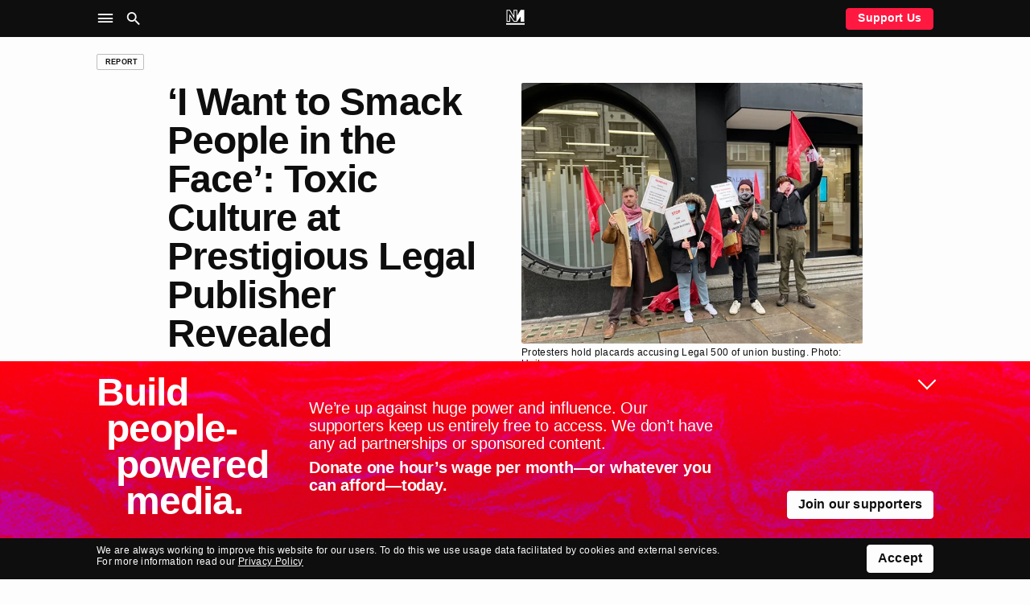

--- FILE ---
content_type: text/html; charset=UTF-8
request_url: https://novaramedia.com/2024/02/26/i-want-to-smack-people-in-the-face-toxic-culture-at-prestigious-legal-publisher-revealed/
body_size: 14467
content:
<!DOCTYPE html>
<html lang="en-GB" prefix="og: http://ogp.me/ns#">
<head>
  <meta charset="UTF-8">
  <title>‘I Want to Smack People in the Face’: Toxic Culture at Prestigious Legal Publisher Revealed | Novara Media</title>
  <meta http-equiv="X-UA-Compatible" content="IE=edge" />
  <meta name="viewport" content="width=device-width, initial-scale=1">
  <link rel="dns-prefetch" href="https://googletagmanager.com"/>
  <link rel="dns-prefetch" href="https://shop.novaramedia.com"/>
  <link rel="preconnect" href="https://donate.novaramedia.com" crossorigin />
  <link rel="preconnect" href="https://use.typekit.net" crossorigin />
  <link rel="preconnect" href="https://p.typekit.net" crossorigin />
  <link rel="preload" as="style" href="https://use.typekit.net/aki7elm.css" />
  <meta name="twitter:site" value="novaramedia">  <meta property="og:title" content="‘I Want to Smack People in the Face’: Toxic Culture at Prestigious Legal Publisher Revealed" />
  <meta property="og:site_name" content="Novara Media" />
  <meta name="twitter:card" value="summary_large_image">
  <meta property="og:image" content="https://novaramedia.com/wp-content/uploads/2024/02/Legal-500-1200x630.webp" />
  <meta property="og:url" content="https://novaramedia.com/2024/02/26/i-want-to-smack-people-in-the-face-toxic-culture-at-prestigious-legal-publisher-revealed/"/>
  <meta property="og:type" content="article" />
    <meta name="description" content="Managers at Legal 500, which publishes a rating of law firms, joked about staff ‘banging on about their mental health’.">
  <meta property="og:description" content="Managers at Legal 500, which publishes a rating of law firms, joked about staff ‘banging on about their mental health’." />
<link rel="apple-touch-icon" sizes="180x180" href="https://novaramedia.com/wp-content/themes/novaramedia-com/dist/img/apple-touch-icon.png">
<link rel="icon" type="image/png" sizes="180x180" href="https://novaramedia.com/wp-content/themes/novaramedia-com/dist/img/apple-touch-icon.png">
<link rel="icon" type="image/png" sizes="32x32" href="https://novaramedia.com/wp-content/themes/novaramedia-com/dist/img/favicon-32x32.png">
<link rel="icon" type="image/png" sizes="16x16" href="https://novaramedia.com/wp-content/themes/novaramedia-com/dist/img/favicon-16x16.png">
<link rel="shortcut" href="https://novaramedia.com/wp-content/themes/novaramedia-com/dist/img/favicon.ico"><script typo="text/javascript">function A(A){document.documentElement.classList.add(A)}var a=new Image;a.src="[data-uri]",a.onload=function(){A("avif")},a.onerror=function(){var a,n;a=function(a){return A(a?"webp":"fallback")},(n=new Image).onload=function(){var A=n.width>0&&n.height>0;a(A)},n.onerror=function(){a(!1)},n.src="[data-uri]"};</script>
  <link rel="alternate" type="application/rss+xml" title="Novara Media RSS Feed" href="https://novaramedia.com/feed/" />
    <title>‘I Want to Smack People in the Face’: Toxic Culture at Prestigious Legal Publisher Revealed | Novara Media</title>
<meta name='robots' content='max-image-preview:large' />

<!-- Google Tag Manager for WordPress by gtm4wp.com -->
<script data-cfasync="false" data-pagespeed-no-defer>
	var gtm4wp_datalayer_name = "dataLayer";
	var dataLayer = dataLayer || [];
</script>
<!-- End Google Tag Manager for WordPress by gtm4wp.com -->		<style>img:is([sizes="auto" i], [sizes^="auto," i]) { contain-intrinsic-size: 3000px 1500px }</style>
		<link rel='dns-prefetch' href='//use.typekit.net' />
<link rel='stylesheet' id='wp-block-library-css' href='https://novaramedia.com/wp-includes/css/dist/block-library/style.min.css?ver=6.5.7' media='all' />
<style id='classic-theme-styles-inline-css'>
/*! This file is auto-generated */
.wp-block-button__link{color:#fff;background-color:#32373c;border-radius:9999px;box-shadow:none;text-decoration:none;padding:calc(.667em + 2px) calc(1.333em + 2px);font-size:1.125em}.wp-block-file__button{background:#32373c;color:#fff;text-decoration:none}
</style>
<style id='global-styles-inline-css'>
body{--wp--preset--color--black: #000000;--wp--preset--color--cyan-bluish-gray: #abb8c3;--wp--preset--color--white: #ffffff;--wp--preset--color--pale-pink: #f78da7;--wp--preset--color--vivid-red: #cf2e2e;--wp--preset--color--luminous-vivid-orange: #ff6900;--wp--preset--color--luminous-vivid-amber: #fcb900;--wp--preset--color--light-green-cyan: #7bdcb5;--wp--preset--color--vivid-green-cyan: #00d084;--wp--preset--color--pale-cyan-blue: #8ed1fc;--wp--preset--color--vivid-cyan-blue: #0693e3;--wp--preset--color--vivid-purple: #9b51e0;--wp--preset--gradient--vivid-cyan-blue-to-vivid-purple: linear-gradient(135deg,rgba(6,147,227,1) 0%,rgb(155,81,224) 100%);--wp--preset--gradient--light-green-cyan-to-vivid-green-cyan: linear-gradient(135deg,rgb(122,220,180) 0%,rgb(0,208,130) 100%);--wp--preset--gradient--luminous-vivid-amber-to-luminous-vivid-orange: linear-gradient(135deg,rgba(252,185,0,1) 0%,rgba(255,105,0,1) 100%);--wp--preset--gradient--luminous-vivid-orange-to-vivid-red: linear-gradient(135deg,rgba(255,105,0,1) 0%,rgb(207,46,46) 100%);--wp--preset--gradient--very-light-gray-to-cyan-bluish-gray: linear-gradient(135deg,rgb(238,238,238) 0%,rgb(169,184,195) 100%);--wp--preset--gradient--cool-to-warm-spectrum: linear-gradient(135deg,rgb(74,234,220) 0%,rgb(151,120,209) 20%,rgb(207,42,186) 40%,rgb(238,44,130) 60%,rgb(251,105,98) 80%,rgb(254,248,76) 100%);--wp--preset--gradient--blush-light-purple: linear-gradient(135deg,rgb(255,206,236) 0%,rgb(152,150,240) 100%);--wp--preset--gradient--blush-bordeaux: linear-gradient(135deg,rgb(254,205,165) 0%,rgb(254,45,45) 50%,rgb(107,0,62) 100%);--wp--preset--gradient--luminous-dusk: linear-gradient(135deg,rgb(255,203,112) 0%,rgb(199,81,192) 50%,rgb(65,88,208) 100%);--wp--preset--gradient--pale-ocean: linear-gradient(135deg,rgb(255,245,203) 0%,rgb(182,227,212) 50%,rgb(51,167,181) 100%);--wp--preset--gradient--electric-grass: linear-gradient(135deg,rgb(202,248,128) 0%,rgb(113,206,126) 100%);--wp--preset--gradient--midnight: linear-gradient(135deg,rgb(2,3,129) 0%,rgb(40,116,252) 100%);--wp--preset--font-size--small: 13px;--wp--preset--font-size--medium: 20px;--wp--preset--font-size--large: 36px;--wp--preset--font-size--x-large: 42px;--wp--preset--spacing--20: 0.44rem;--wp--preset--spacing--30: 0.67rem;--wp--preset--spacing--40: 1rem;--wp--preset--spacing--50: 1.5rem;--wp--preset--spacing--60: 2.25rem;--wp--preset--spacing--70: 3.38rem;--wp--preset--spacing--80: 5.06rem;--wp--preset--shadow--natural: 6px 6px 9px rgba(0, 0, 0, 0.2);--wp--preset--shadow--deep: 12px 12px 50px rgba(0, 0, 0, 0.4);--wp--preset--shadow--sharp: 6px 6px 0px rgba(0, 0, 0, 0.2);--wp--preset--shadow--outlined: 6px 6px 0px -3px rgba(255, 255, 255, 1), 6px 6px rgba(0, 0, 0, 1);--wp--preset--shadow--crisp: 6px 6px 0px rgba(0, 0, 0, 1);}:where(.is-layout-flex){gap: 0.5em;}:where(.is-layout-grid){gap: 0.5em;}body .is-layout-flex{display: flex;}body .is-layout-flex{flex-wrap: wrap;align-items: center;}body .is-layout-flex > *{margin: 0;}body .is-layout-grid{display: grid;}body .is-layout-grid > *{margin: 0;}:where(.wp-block-columns.is-layout-flex){gap: 2em;}:where(.wp-block-columns.is-layout-grid){gap: 2em;}:where(.wp-block-post-template.is-layout-flex){gap: 1.25em;}:where(.wp-block-post-template.is-layout-grid){gap: 1.25em;}.has-black-color{color: var(--wp--preset--color--black) !important;}.has-cyan-bluish-gray-color{color: var(--wp--preset--color--cyan-bluish-gray) !important;}.has-white-color{color: var(--wp--preset--color--white) !important;}.has-pale-pink-color{color: var(--wp--preset--color--pale-pink) !important;}.has-vivid-red-color{color: var(--wp--preset--color--vivid-red) !important;}.has-luminous-vivid-orange-color{color: var(--wp--preset--color--luminous-vivid-orange) !important;}.has-luminous-vivid-amber-color{color: var(--wp--preset--color--luminous-vivid-amber) !important;}.has-light-green-cyan-color{color: var(--wp--preset--color--light-green-cyan) !important;}.has-vivid-green-cyan-color{color: var(--wp--preset--color--vivid-green-cyan) !important;}.has-pale-cyan-blue-color{color: var(--wp--preset--color--pale-cyan-blue) !important;}.has-vivid-cyan-blue-color{color: var(--wp--preset--color--vivid-cyan-blue) !important;}.has-vivid-purple-color{color: var(--wp--preset--color--vivid-purple) !important;}.has-black-background-color{background-color: var(--wp--preset--color--black) !important;}.has-cyan-bluish-gray-background-color{background-color: var(--wp--preset--color--cyan-bluish-gray) !important;}.has-white-background-color{background-color: var(--wp--preset--color--white) !important;}.has-pale-pink-background-color{background-color: var(--wp--preset--color--pale-pink) !important;}.has-vivid-red-background-color{background-color: var(--wp--preset--color--vivid-red) !important;}.has-luminous-vivid-orange-background-color{background-color: var(--wp--preset--color--luminous-vivid-orange) !important;}.has-luminous-vivid-amber-background-color{background-color: var(--wp--preset--color--luminous-vivid-amber) !important;}.has-light-green-cyan-background-color{background-color: var(--wp--preset--color--light-green-cyan) !important;}.has-vivid-green-cyan-background-color{background-color: var(--wp--preset--color--vivid-green-cyan) !important;}.has-pale-cyan-blue-background-color{background-color: var(--wp--preset--color--pale-cyan-blue) !important;}.has-vivid-cyan-blue-background-color{background-color: var(--wp--preset--color--vivid-cyan-blue) !important;}.has-vivid-purple-background-color{background-color: var(--wp--preset--color--vivid-purple) !important;}.has-black-border-color{border-color: var(--wp--preset--color--black) !important;}.has-cyan-bluish-gray-border-color{border-color: var(--wp--preset--color--cyan-bluish-gray) !important;}.has-white-border-color{border-color: var(--wp--preset--color--white) !important;}.has-pale-pink-border-color{border-color: var(--wp--preset--color--pale-pink) !important;}.has-vivid-red-border-color{border-color: var(--wp--preset--color--vivid-red) !important;}.has-luminous-vivid-orange-border-color{border-color: var(--wp--preset--color--luminous-vivid-orange) !important;}.has-luminous-vivid-amber-border-color{border-color: var(--wp--preset--color--luminous-vivid-amber) !important;}.has-light-green-cyan-border-color{border-color: var(--wp--preset--color--light-green-cyan) !important;}.has-vivid-green-cyan-border-color{border-color: var(--wp--preset--color--vivid-green-cyan) !important;}.has-pale-cyan-blue-border-color{border-color: var(--wp--preset--color--pale-cyan-blue) !important;}.has-vivid-cyan-blue-border-color{border-color: var(--wp--preset--color--vivid-cyan-blue) !important;}.has-vivid-purple-border-color{border-color: var(--wp--preset--color--vivid-purple) !important;}.has-vivid-cyan-blue-to-vivid-purple-gradient-background{background: var(--wp--preset--gradient--vivid-cyan-blue-to-vivid-purple) !important;}.has-light-green-cyan-to-vivid-green-cyan-gradient-background{background: var(--wp--preset--gradient--light-green-cyan-to-vivid-green-cyan) !important;}.has-luminous-vivid-amber-to-luminous-vivid-orange-gradient-background{background: var(--wp--preset--gradient--luminous-vivid-amber-to-luminous-vivid-orange) !important;}.has-luminous-vivid-orange-to-vivid-red-gradient-background{background: var(--wp--preset--gradient--luminous-vivid-orange-to-vivid-red) !important;}.has-very-light-gray-to-cyan-bluish-gray-gradient-background{background: var(--wp--preset--gradient--very-light-gray-to-cyan-bluish-gray) !important;}.has-cool-to-warm-spectrum-gradient-background{background: var(--wp--preset--gradient--cool-to-warm-spectrum) !important;}.has-blush-light-purple-gradient-background{background: var(--wp--preset--gradient--blush-light-purple) !important;}.has-blush-bordeaux-gradient-background{background: var(--wp--preset--gradient--blush-bordeaux) !important;}.has-luminous-dusk-gradient-background{background: var(--wp--preset--gradient--luminous-dusk) !important;}.has-pale-ocean-gradient-background{background: var(--wp--preset--gradient--pale-ocean) !important;}.has-electric-grass-gradient-background{background: var(--wp--preset--gradient--electric-grass) !important;}.has-midnight-gradient-background{background: var(--wp--preset--gradient--midnight) !important;}.has-small-font-size{font-size: var(--wp--preset--font-size--small) !important;}.has-medium-font-size{font-size: var(--wp--preset--font-size--medium) !important;}.has-large-font-size{font-size: var(--wp--preset--font-size--large) !important;}.has-x-large-font-size{font-size: var(--wp--preset--font-size--x-large) !important;}
.wp-block-navigation a:where(:not(.wp-element-button)){color: inherit;}
:where(.wp-block-post-template.is-layout-flex){gap: 1.25em;}:where(.wp-block-post-template.is-layout-grid){gap: 1.25em;}
:where(.wp-block-columns.is-layout-flex){gap: 2em;}:where(.wp-block-columns.is-layout-grid){gap: 2em;}
.wp-block-pullquote{font-size: 1.5em;line-height: 1.6;}
</style>
<link rel='stylesheet' id='gn-frontend-gnfollow-style-css' href='https://novaramedia.com/wp-content/plugins/gn-publisher/assets/css/gn-frontend-gnfollow.min.css?ver=1.5.24' media='all' />
<link rel='stylesheet' id='site-css' href='https://novaramedia.com/wp-content/themes/novaramedia-com/dist/main.css?ver=4.3.1' media='all' />
<link rel='stylesheet' id='typekit-font-css' href='https://use.typekit.net/aki7elm.css' media='all' />
<link rel="https://api.w.org/" href="https://novaramedia.com/wp-json/" /><link rel="alternate" type="application/json" href="https://novaramedia.com/wp-json/wp/v2/posts/55131" /><link rel="EditURI" type="application/rsd+xml" title="RSD" href="https://novaramedia.com/xmlrpc.php?rsd" />

<link rel="canonical" href="https://novaramedia.com/2024/02/26/i-want-to-smack-people-in-the-face-toxic-culture-at-prestigious-legal-publisher-revealed/" />
<link rel='shortlink' href='https://novaramedia.com/?p=55131' />
<link rel="alternate" type="application/json+oembed" href="https://novaramedia.com/wp-json/oembed/1.0/embed?url=https%3A%2F%2Fnovaramedia.com%2F2024%2F02%2F26%2Fi-want-to-smack-people-in-the-face-toxic-culture-at-prestigious-legal-publisher-revealed%2F" />
<link rel="alternate" type="text/xml+oembed" href="https://novaramedia.com/wp-json/oembed/1.0/embed?url=https%3A%2F%2Fnovaramedia.com%2F2024%2F02%2F26%2Fi-want-to-smack-people-in-the-face-toxic-culture-at-prestigious-legal-publisher-revealed%2F&#038;format=xml" />

<!-- Google Tag Manager for WordPress by gtm4wp.com -->
<!-- GTM Container placement set to footer -->
<script data-cfasync="false" data-pagespeed-no-defer>
	var dataLayer_content = {"pageTitle":"‘I Want to Smack People in the Face’: Toxic Culture at Prestigious Legal Publisher Revealed |","pagePostType":"post","pagePostType2":"single-post","pageCategory":["articles","report"],"pageAttributes":["bosses","legal-500","union-busting","unite"],"pagePostDate":"26th February 2024","pagePostDateYear":2024,"pagePostDateMonth":2,"pagePostDateDay":26,"pagePostDateDayName":"Monday","pagePostDateHour":12,"pagePostDateMinute":29,"pagePostDateIso":"2024-02-26T12:29:14+00:00","pagePostDateUnix":1708950554,"pagePostTerms":{"category":["Articles","Report"],"post_tag":["bosses","Legal 500","union-busting","unite"],"section":["Organised Labour","Politics"],"meta":{"classic-editor-remember":"classic-editor","gnpub_modified_count":1}},"postCountOnPage":1,"postCountTotal":1,"postID":55131,"postFormat":"standard","authors":["Polly Smythe"],"standfirst":"‘Should we bother giving them a bollocking or can we not be arsed?’"};
	dataLayer.push( dataLayer_content );
</script>
<script data-cfasync="false" data-pagespeed-no-defer>
(function(w,d,s,l,i){w[l]=w[l]||[];w[l].push({'gtm.start':
new Date().getTime(),event:'gtm.js'});var f=d.getElementsByTagName(s)[0],
j=d.createElement(s),dl=l!='dataLayer'?'&l='+l:'';j.async=true;j.src=
'//www.googletagmanager.com/gtm.js?id='+i+dl;f.parentNode.insertBefore(j,f);
})(window,document,'script','dataLayer','GTM-PFTQ6J6');
</script>
<!-- End Google Tag Manager for WordPress by gtm4wp.com --></head>
<body class="post-template-default single single-post postid-55131 single-format-standard category-articles category-report">
    <section id="main-container">
    <header class="site-header background-black mb-4">
      <div class="site-header__wrapper font-color-white font-size-10 font-size-s-8 font-weight-bold">
        <div class="site-header__main container">
          <div class="grid-row">
            <nav class="grid-item is-xxl-6 layout-flex-align-center" role="navigation" aria-label="Main">
              <ul class="site-header__navigation u-inline-list u-inline-block">
                <li class="site-header__toggle site-header__nav-toggle ux-pointer" role="button" tabindex="0" aria-controls="header-sub" aria-label="Site Navigation" aria-haspopup="menu" aria-pressed="false"><i class="icon-menu icon-large"></i></li>
                <li class="site-header__toggle site-header__search-toggle ux-pointer" role="button" tabindex="0" aria-controls="header-search" aria-label="Search" aria-haspopup="dialog" aria-pressed="false"><i class="icon-search icon-large"></i></li>
              </ul>
            </nav>
            <div class="header-main__middle grid-item is-xxl-12 text-align-center">
              <a href="https://novaramedia.com">
                <nav class="site-header__logomark" class="u-inline-block"><svg xmlns="http://www.w3.org/2000/svg" xml:space="preserve" width="972.454" height="791.961" aria-label="NM logo" viewBox="13.773 104.019 972.454 791.961"><path fill="#FFF" d="M595.768 104.019H404.231v310.664L217.829 104.019H35.875v633.568H227.42v-274.6l187.23 274.601h170.702l187.23-274.6v274.6h191.545V104.019H782.18L595.768 414.685zm-412.55 215.669v373.695H80.078v-545.16h112.729l255.626 426.05v-426.05h103.133v545.16h-113.55zM986.227 895.98H13.773v-88.406h972.454z"/></svg></nav>
                <div class="site-header__scroll-reveal">
                  <span class="site-header__scroll-reveal-text text-overflow-ellipsis">
                  ‘I Want to Smack People in the Face’: Toxic Culture at Prestigious Legal Publisher Revealed                </span>
                </div>
              </a>
            </div>
            <div class="grid-item is-xxl-6 layout-flex-align-center layout-flex-justify-right font-weight-bold">
              <a href="https://novaramedia.com/support" class="only-desktop ui-button ui-button--red ui-button--slimline">Support Us</a>
            </div>
          </div>
        </div>
      </div>
      <nav class="site-header-nav" role="navigation" aria-label="Sections">
        <div class="container font-size-12 font-size-s-13 font-weight-bold font-color-white pt-3 pb-3 pt-s-0 ui-hover-links-inside">
          <div class="grid-row">
            <div class="grid-item is-s-24 is-m-12 is-xxl-6 mb-4">
              <h6 class="font-weight-regular font-size-9 text-uppercase mb-3">NM</h6>
                            <ul class="font-weight-bold mb-3">
                <li><a href="https://novaramedia.com/about/">About Us</a></li>
                <li><a href="https://novaramedia.com/support/">Support Us</a></li>
                <li><a href="https://novaramedia.com/newsletters/">Newsletters</a></li>
                <li><a href="https://novaramedia.com/about/how-we-are-funded/">How We Are Funded</a></li>
                <li><a href="https://shop.novaramedia.com">Merch Shop</a></li>
              </ul>
                                        <ul class="font-weight-bold mb-3">
                <li><a href="https://donate.novaramedia.com/profile">&#10142; Manage Donation</a></li>
              </ul>
            </div>
            <div class="grid-item is-s-24 is-m-12 is-xxl-6 mb-4">
              <h6 class="font-weight-regular font-size-9 text-uppercase mb-3">Shows</h6>
              <div class="menu-header-shows-container"><ul id="menu-header-shows" class="font-weight-bold mb-3"><li id="menu-item-56538" class="menu-item menu-item-type-taxonomy menu-item-object-category menu-item-56538"><a href="https://novaramedia.com/category/video/novara-live/">Novara Live</a></li>
<li id="menu-item-56539" class="menu-item menu-item-type-taxonomy menu-item-object-category menu-item-56539"><a href="https://novaramedia.com/category/video/downstream/">Downstream</a></li>
<li id="menu-item-56817" class="menu-item menu-item-type-taxonomy menu-item-object-category menu-item-56817"><a href="https://novaramedia.com/category/audio/if-i-speak/">If I Speak&#8230;</a></li>
<li id="menu-item-56541" class="menu-item menu-item-type-taxonomy menu-item-object-category menu-item-56541"><a href="https://novaramedia.com/category/audio/acfm/">ACFM</a></li>
<li id="menu-item-56540" class="menu-item menu-item-type-taxonomy menu-item-object-category menu-item-56540"><a href="https://novaramedia.com/category/audio/novarafm/">Novara FM</a></li>
</ul></div>            </div>
            <div class="grid-item is-s-24 is-m-12 is-xxl-6 mb-4">
              <h6 class="font-weight-regular font-size-9 text-uppercase mb-3">Series</h6>
              <div class="menu-header-series-container"><ul id="menu-header-series" class="font-weight-bold"><li id="menu-item-60811" class="menu-item menu-item-type-taxonomy menu-item-object-category menu-item-60811"><a href="https://novaramedia.com/category/audio/committed/">Committed</a></li>
<li id="menu-item-56543" class="menu-item menu-item-type-taxonomy menu-item-object-category menu-item-56543"><a href="https://novaramedia.com/category/audio/foreign-agent/">Foreign Agent</a></li>
<li id="menu-item-56544" class="menu-item menu-item-type-taxonomy menu-item-object-category menu-item-56544"><a href="https://novaramedia.com/category/audio/planet-b/">Planet B</a></li>
</ul></div>            </div>
            <div class="grid-item is-s-24 is-m-12 is-xxl-6 mb-4">
              <h6 class="font-weight-regular font-size-9 text-uppercase mb-3">Articles</h6>
              <div class="menu-footer-articles-container"><ul id="menu-footer-articles" class="font-weight-bold mb-3"><li id="menu-item-58517" class="menu-item menu-item-type-taxonomy menu-item-object-category current-post-ancestor current-menu-parent current-post-parent menu-item-58517"><a href="https://novaramedia.com/category/articles/">Latest</a></li>
<li id="menu-item-45210" class="menu-item menu-item-type-taxonomy menu-item-object-category menu-item-45210"><a href="https://novaramedia.com/category/articles/feature/">Feature</a></li>
<li id="menu-item-45207" class="menu-item menu-item-type-taxonomy menu-item-object-category menu-item-45207"><a href="https://novaramedia.com/category/articles/analysis/">Analysis</a></li>
<li id="menu-item-45206" class="menu-item menu-item-type-taxonomy menu-item-object-category menu-item-45206"><a href="https://novaramedia.com/category/articles/opinion/">Opinion</a></li>
<li id="menu-item-45209" class="menu-item menu-item-type-taxonomy menu-item-object-category current-post-ancestor current-menu-parent current-post-parent menu-item-45209"><a href="https://novaramedia.com/category/articles/report/">Report</a></li>
<li id="menu-item-45208" class="menu-item menu-item-type-taxonomy menu-item-object-category menu-item-45208"><a href="https://novaramedia.com/category/articles/long-read/">Long Read</a></li>
<li id="menu-item-61197" class="menu-item menu-item-type-taxonomy menu-item-object-category menu-item-61197"><a href="https://novaramedia.com/category/articles/red-flags/">Red Flags</a></li>
</ul></div>            </div>
          </div>
        </div>
      </nav>
      <section class="site-header-search" role="dialog" aria-label="Search">
        <div class="pt-4 pb-5 font-size-11">
  <div class="container">
    <form role="search" method="get" id="search-form" class="site-header-search__form" action="https://novaramedia.com" autocomplete="off">
      <div class="grid-row">
        <div class="grid-item is-xxl-24 u-visuallyhidden">
          <label for="search-input">Search this site</label>
        </div>

        <div class="grid-item is-s-20 is-xxl-22">
          <input id="search-input" class="site-header-search__input ui-input" type="text" placeholder="Search" value="" name="s" required aria-required="true">
        </div>
        <div class="grid-item is-s-4 is-xxl-2">
          <button type="submit" id="search-submit" class="site-header-search__submit ui-button ui-button--fill-width" role="button" aria-label="Submit Search"><i class="icon-search"></i></button>
        </div>
      </div>
    </form>
  </div>
</div>
      </section>
    </header>
<main id="main-content">
  <article id="post" class="container mt-4 mb-4">

<div class="grid-row mb-4 mb-s-2">
  <div class="grid-item is-xxl-24">
    <a href="https://novaramedia.com/category/articles/report/" class="ui-tag-block"><span class="ui-tag">Report</span></a>  </div>
</div>

    <div class="grid-row mb-4">
  <div class="grid-item is-s-24 offset-s-0 is-m-14 offset-m-2 is-l-12 is-xxl-10 offset-xxl-2 mb-4">
    <h1 id="single-articles-title" class="font-size-15 font-weight-bold mb-4">‘I Want to Smack People in the Face’: Toxic Culture at Prestigious Legal Publisher Revealed</h1>
    <h2 class="font-size-12 font-weight-bold mb-3 text-wrap-pretty">‘Should we bother giving them a bollocking or can we not be arsed?’</h2>
        <h3 class="font-size-11 font-weight-bold">by <a href="https://novaramedia.com/contributor/polly-smythe/">Polly Smythe</a></h3>
    <h3 class="font-size-11 font-weight-bold">26 February 2024</h3>
  </div>
  <div class="grid-item is-s-24 is-m-8 is-xxl-10">
    <img width="650" height="496" src="https://novaramedia.com/wp-content/uploads/2024/02/Legal-500.webp" class="ui-rounded-image wp-post-image" alt="Protesters hold placards accusing Legal 500 of union busting. Photo: Unite" loading="eager" decoding="async" fetchpriority="high" srcset="https://novaramedia.com/wp-content/uploads/2024/02/Legal-500.webp 650w, https://novaramedia.com/wp-content/uploads/2024/02/Legal-500-204x156.webp 204w, https://novaramedia.com/wp-content/uploads/2024/02/Legal-500-489x373.webp 489w" sizes="(max-width: 650px) 100vw, 650px" />    <div class="font-size-8">
      Protesters hold placards accusing Legal 500 of union busting. Photo: Unite    </div>
  </div>
</div>
<div class="grid-row mt-5 mt-s-4 mb-6">
  <div class="grid-item only-desktop is-m-24 is-l-24 is-xxl-4 mb-4">
      </div>
  <div class="grid-item is-s-24 offset-s-0 is-m-20 offset-m-2 is-l-18 offset-l-3 is-xl-16 offset-xl-0 is-xxl-12 offset-xxl-2">
    <div id="single-articles-copy" class="text-copy mb-4">
      <p>A company which ranks law firms is facing legal action after allegedly firing two workers on “bogus charges” in retaliation for union organising. The alleged union-busting comes after the company’s toxic workplace culture was revealed, with managers complaining that they cannot “be arsed” to give staff “a bollocking” and joking about wanting to “smack people in the face”.</p>
<p>On 17 November last year the two workers, Lily and Harry &#8211; who spoke to Novara Media using false names over concerns that their firing could harm future job prospects &#8211; were sacked on the spot from Legal 500 for “underperformance.”</p>
<p>The double firing came only four days after Unite had written to the company announcing that the union had reached the number of members necessary to apply for statutory union recognition.</p>
<p>Legal 500 publishes a prestigious annual ranking of law firms, rating their ability to provide, “the most cutting edge and innovative advice to corporate counsel.”</p>
<p>Workers at the Fleet Street based company say the organising push was in response to a toxic and intimidating management culture. That culture was captured in internal messages sent between managers, and obtained by the Unite trade union and seen by Novara Media. The union is not naming the managers.</p>
<p>In the messages, one manager says: “Should we bother giving them a bollocking or can we not be arsed?”</p>
<p>“It makes no difference”, the other replies. “We’re just wasting our breath and we have to be all cuddly and nice or else they’ll start banging on about their mental health FFS.”</p>
<p>“It’s the blatant yawning and face like a smacked arse thing that really gets to me,” says the first.</p>
<p>The other manager says: “I want to smack people in the face tbh.”</p>
<p>To which the first manager replies: “Haha – so do I!”</p>
<p>Unite general secretary Sharon Graham described the messages as “appalling” and “reflective of the contempt that The Legal 500 shows to its workforce.”</p>
<p>“They also demonstrate the appalling environment in which two of their employees were sacked on bogus charges for union organising,” she said.</p>
<p>“It was a clear attempt to silence and disarm the organising movement,” said Lily, one of the sacked workers. “They wanted to union bust and discourage union activity.”</p>
<p>Both workers were fired by management over an online call. “It took all of 15 minutes, and then I was sacked,” Lily said.</p>
<p>Harry, who had worked at the company for over three years, said he was told by management that his role was, “no longer viable from a business perspective.”</p>
<p>Legal 500 is part of the Legalease Group, which describes itself as a “global leader in the provision of legal market information.” In 2023, the company made £6,738,604 in profit.</p>
<p>“In the beginning of organising, I felt that a union would be beneficial for the workplace,” said Harry. “Now, it feels like a necessity.”</p>
<p>Harry was surprised by the “intensity of the hostility and resistance” to the union. At the start of the campaign, when he was approaching colleagues to talk about the union, he was suddenly called into a meeting by senior management and interrogated about his organising activity. “That was the first and very key indicator that our unionisation efforts were not going to be met with smiles and friendliness,” he said.</p>
<p>While the reason given for the terminations was underperformance, both workers and the union argue that missing deadlines is commonplace in the job, with the culture of overwork forcing staff to work unpaid overtime on evenings and weekends to finish work.</p>
<p>“If everyone was sacked for missing a deadline, they wouldn’t have a team left,” said Lily.</p>
<p>Workers began organising in November 2022, in response to low pay, lack of pay transparency, pay disparities, lack of holiday, and productivity pressures.</p>
<p>“Anytime we approached management individually about issues, we were blown off,” said Harry. “We weren’t being heard.”</p>
<p>Both workers appealed their dismissals, arguing that the terminations did not follow the standard and established disciplinary procedure, whereby underperforming workers are given a warning and put on probation. Neither received a response.</p>
<p>It’s not just workers who are being stonewalled by Legal 500. Unite says that the company has not responded to any union correspondence since last November, despite emailing current staff claiming to be “engaging” with the union.</p>
<p>Since the firing, workers say that Legal 500 has continued in its opposition to the union, employing a variety of tactics to undermine the ongoing organising effort. Workers point to the fact that new hires are starting on higher salaries, and that salaries across the board have been raised.</p>
<p>Additionally, the company has suddenly installed cameras with audio recording capacities around the office, which workers allege is in response to the organising.</p>
<p>This hasn’t deterred workers, who have submitted a formal request for union recognition to the Central Arbitration Committee, which is currently considering their application.</p>
<p>With only 12% of workers in the private sector in a union, attempts to win new recognition agreements are crucial in increasing density in the private sector.</p>
<p>Unite regional officer Will Searby said: “It’s no surprise that an employer hostile to workers having an independent voice also has managers showing such hostility to their employees. Workers know that the only sure way to address this kind of disrespect is through organising.</p>
<p>“The Legal 500 need to reverse these dismissals and work with Unite to detoxify its workplace environment. This would be in the best interests of its workforce and the company.”</p>
<p>Legal 500 did not reply to a request for comment.</p>
    </div>
    <div class="text-copy font-italic mb-4">
<p>Polly Smythe is Novara Media’s labour movement correspondent.</p>
    </div>
    <div>
      <ul class="inline-action-list font-size-10">
        <li><a class="ui-action-link ui-action-link--small share-action-twitter" href="https://twitter.com/intent/tweet?via=novaramedia&text=‘I Want to Smack People in the Face’: Toxic Culture at Prestigious Legal Publisher Revealed&url=https%3A%2F%2Fnovaramedia.com%2F2024%2F02%2F26%2Fi-want-to-smack-people-in-the-face-toxic-culture-at-prestigious-legal-publisher-revealed%2F" target="_blank">Tweet article</a></li>
        <li><a class="ui-action-link ui-action-link--small share-action-facebook" href="https://www.facebook.com/sharer/sharer.php?&u=https%3A%2F%2Fnovaramedia.com%2F2024%2F02%2F26%2Fi-want-to-smack-people-in-the-face-toxic-culture-at-prestigious-legal-publisher-revealed%2F" target="_blank">Share article on Facebook</a></li>
        <li><a class="ui-action-link ui-action-link--small share-action-email" href="/cdn-cgi/l/email-protection#[base64]" target="_blank">Email this article</a></li>
        <li><a class="ui-action-link ui-action-link--small share-action-reddit" href="http://www.reddit.com/submit?&url=https%3A%2F%2Fnovaramedia.com%2F2024%2F02%2F26%2Fi-want-to-smack-people-in-the-face-toxic-culture-at-prestigious-legal-publisher-revealed%2F&title=%E2%80%98I%20Want%20to%20Smack%20People%20in%20the%20Face%E2%80%99%3A%20Toxic%20Culture%20at%20Prestigious%20Legal%20Publisher%20Revealed" target="_blank">Post to Reddit</a></li>
      </ul>
    </div>
  </div>
</div>
  </article>
  <div class="container mb-4">
  <div class="grid-row">
        <div class="support-section support-section--banner grid-item is-xxl-24">
    <form class="support-form background-red font-color-white ui-rounded-box ui-rounded-box--large" action="https://donate.novaramedia.com/regular" id="support-form-6975e0b53e0e1">
      <input type="hidden" name="amount" class="support-form__value-input" value="3" />
          <p class="u-visuallyhidden" id="donation-frequency-label">Choose donation frequency</p>
    <div class="grid-row mb-3 support-form__schedule-mobile support-form__tab-schedule-buttons font-weight-bold" role="radiogroup" aria-labelledby="donation-frequency-label">
      <div class="is-xxl-12">
        <button class="support-form__button ui-button ui-button--fill-width ui-button--active support-form__schedule-option support-form__schedule-option-left grid-item--tight" data-action="set-type" data-value="regular" role="radio" tabindex="0">Monthly</button>
      </div>
      <div class="is-xxl-12">
        <button class="support-form__button ui-button ui-button--fill-width support-form__schedule-option support-form__schedule-option-right grid-item--tight" data-action="set-type" data-value="oneoff" role="radio" tabindex="-1">One-off</button>
      </div>
    </div>
        <div class="support-form__padding-container">
          <div class="support-form__text-mobile" aria-live="polite">
    <h4 class="support-form__dynamic-heading font-size-13 font-weight-bold mb-3">
      Support Us    </h4>
        <a href="https://novaramedia.com/support/" class="support-form__dynamic-text u-display-block mb-4">
      Fund truthful, independent journalism. Donate one hour’s wage per month or whatever you can afford today.    </a>
      </div>
          <div class="support-form__desktop-container grid-row">
          <div class="grid-item is-xxl-12 support-form__left-column-desktop">
              <div class="support-form__text-desktop pr-6" aria-live="polite">
    <h4 class="support-form__dynamic-heading font-size-13 font-weight-bold mb-3">
      Support Us    </h4>
        <a href="https://novaramedia.com/support/" class="support-form__dynamic-text u-display-block mb-4">
      Fund truthful, independent journalism. Donate one hour’s wage per month or whatever you can afford today.    </a>
      </div>
                <div class="support-form__payment-type-desktop">
          <img
        class="support-form__payment-type ui-rounded-box ui-rounded-box--large mr-2"
        src="https://novaramedia.com/wp-content/themes/novaramedia-com/dist/img/support-form/Visa.svg"
        alt="Visa icon"
      />
          <img
        class="support-form__payment-type ui-rounded-box ui-rounded-box--large mr-2"
        src="https://novaramedia.com/wp-content/themes/novaramedia-com/dist/img/support-form/Mastercard.svg"
        alt="Mastercard icon"
      />
          <img
        class="support-form__payment-type ui-rounded-box ui-rounded-box--large mr-2"
        src="https://novaramedia.com/wp-content/themes/novaramedia-com/dist/img/support-form/Stripe.svg"
        alt="Stripe icon"
      />
          <img
        class="support-form__payment-type ui-rounded-box ui-rounded-box--large mr-2"
        src="https://novaramedia.com/wp-content/themes/novaramedia-com/dist/img/support-form/ApplePay.svg"
        alt="ApplePay icon"
      />
          <img
        class="support-form__payment-type ui-rounded-box ui-rounded-box--large mr-2"
        src="https://novaramedia.com/wp-content/themes/novaramedia-com/dist/img/support-form/GooglePay.svg"
        alt="GooglePay icon"
      />
      </div>
            </div>
          <div class="grid-item is-xxl-12 support-form__right-column-desktop">
                <p class="u-visuallyhidden" id="donation-frequency-label">Choose donation frequency</p>
    <div class="grid-row mb-3 support-form__schedule-desktop font-weight-bold" role="radiogroup" aria-labelledby="donation-frequency-label">
      <div class="is-xxl-12">
        <button class="support-form__button ui-button ui-button--fill-width ui-button--active support-form__schedule-option support-form__schedule-option-left grid-item--tight" data-action="set-type" data-value="regular" role="radio" tabindex="0">Monthly</button>
      </div>
      <div class="is-xxl-12">
        <button class="support-form__button ui-button ui-button--fill-width support-form__schedule-option support-form__schedule-option-right grid-item--tight" data-action="set-type" data-value="oneoff" role="radio" tabindex="-1">One-off</button>
      </div>
    </div>
                <div class="support-form__buttons-desktop">
    <p class="u-visuallyhidden" id="donation-amount-label">Choose your donation amount</p>
    <div class="grid-row grid--nested-tight mb-4" role="radiogroup" aria-labelledby="donation-amount-label">
              <div class="grid-item grid-item--tight is-xxl-3 is-s-8 mb-s-2">
          <button
            class="support-form__button ui-button ui-button--fill-width support-form__value-option"
            role="radio"
            aria-checked="false"
            tabindex="-1"
            data-action="set-value"
            data-value="3"
            data-name="low"
          >
            £3          </button>
        </div>
                <div class="grid-item grid-item--tight is-xxl-3 is-s-8 mb-s-2">
          <button
            class="support-form__button ui-button ui-button--fill-width support-form__value-option"
            role="radio"
            aria-checked="false"
            tabindex="-1"
            data-action="set-value"
            data-value="8"
            data-name="medium"
          >
            £8          </button>
        </div>
                <div class="grid-item grid-item--tight is-xxl-3 is-s-8 mb-s-2">
          <button
            class="support-form__button ui-button ui-button--fill-width support-form__value-option"
            role="radio"
            aria-checked="false"
            tabindex="-1"
            data-action="set-value"
            data-value="20"
            data-name="high"
          >
            £20          </button>
        </div>
              <div class="grid-item grid-item--tight is-xxl-15 is-s-24">
        <label for="support-form-6975e0b53e0e1__custom-input" class="u-visuallyhidden">
          Custom donation amount in pounds
        </label>
        <div class="support-form__custom-input-container u-position-relative">
          <span class="support-form__custom-input-prefix font-weight-bold font-size-11">£</span>
          <input
            id="support-form-6975e0b53e0e1__custom-input"
            class="support-form__custom-input ui-input ui-input--red-border-white"
            type="number"
            min="1"
            placeholder="Custom amount"
          />
        </div>
      </div>
      <div class="grid-item grid-item--tight is-xxl-24 font-size-9 mt-2 mb-2">
        You can log in and edit, or cancel your monthly donation at any time.
      </div>
    </div>
    <div class="grid-row grid--nested-tight">
      <div class="grid-item grid-item--tight is-xxl-24">
        <input
          class="support-form__submit ui-button ui-button--white ui-button--fill-width"
          type="submit"
          value="Donate"
        />
      </div>
    </div>
  </div>
            </div>
        </div>
          <div class="support-form__buttons-mobile">
    <p class="u-visuallyhidden" id="donation-amount-label">Choose your donation amount</p>
    <div class="grid-row grid--nested-tight mb-4" role="radiogroup" aria-labelledby="donation-amount-label">
              <div class="grid-item grid-item--tight is-xxl-3 is-s-8 mb-s-2">
          <button
            class="support-form__button ui-button ui-button--fill-width support-form__value-option"
            role="radio"
            aria-checked="false"
            tabindex="-1"
            data-action="set-value"
            data-value="3"
            data-name="low"
          >
            £3          </button>
        </div>
                <div class="grid-item grid-item--tight is-xxl-3 is-s-8 mb-s-2">
          <button
            class="support-form__button ui-button ui-button--fill-width support-form__value-option"
            role="radio"
            aria-checked="false"
            tabindex="-1"
            data-action="set-value"
            data-value="8"
            data-name="medium"
          >
            £8          </button>
        </div>
                <div class="grid-item grid-item--tight is-xxl-3 is-s-8 mb-s-2">
          <button
            class="support-form__button ui-button ui-button--fill-width support-form__value-option"
            role="radio"
            aria-checked="false"
            tabindex="-1"
            data-action="set-value"
            data-value="20"
            data-name="high"
          >
            £20          </button>
        </div>
              <div class="grid-item grid-item--tight is-xxl-15 is-s-24">
        <label for="support-form-6975e0b53e0e1__custom-input" class="u-visuallyhidden">
          Custom donation amount in pounds
        </label>
        <div class="support-form__custom-input-container u-position-relative">
          <span class="support-form__custom-input-prefix font-weight-bold font-size-11">£</span>
          <input
            id="support-form-6975e0b53e0e1__custom-input"
            class="support-form__custom-input ui-input ui-input--red-border-white"
            type="number"
            min="1"
            placeholder="Custom amount"
          />
        </div>
      </div>
      <div class="grid-item grid-item--tight is-xxl-24 font-size-9 mt-2 mb-2">
        You can log in and edit, or cancel your monthly donation at any time.
      </div>
    </div>
    <div class="grid-row grid--nested-tight">
      <div class="grid-item grid-item--tight is-xxl-24">
        <input
          class="support-form__submit ui-button ui-button--white ui-button--fill-width"
          type="submit"
          value="Donate"
        />
      </div>
    </div>
  </div>
            <div class="support-form__payment-type-mobile mt-3">
          <img
        class="support-form__payment-type ui-rounded-box ui-rounded-box--large mr-2"
        src="https://novaramedia.com/wp-content/themes/novaramedia-com/dist/img/support-form/Visa.svg"
        alt="Visa icon"
      />
          <img
        class="support-form__payment-type ui-rounded-box ui-rounded-box--large mr-2"
        src="https://novaramedia.com/wp-content/themes/novaramedia-com/dist/img/support-form/Mastercard.svg"
        alt="Mastercard icon"
      />
          <img
        class="support-form__payment-type ui-rounded-box ui-rounded-box--large mr-2"
        src="https://novaramedia.com/wp-content/themes/novaramedia-com/dist/img/support-form/Stripe.svg"
        alt="Stripe icon"
      />
          <img
        class="support-form__payment-type ui-rounded-box ui-rounded-box--large mr-2"
        src="https://novaramedia.com/wp-content/themes/novaramedia-com/dist/img/support-form/ApplePay.svg"
        alt="ApplePay icon"
      />
          <img
        class="support-form__payment-type ui-rounded-box ui-rounded-box--large mr-2"
        src="https://novaramedia.com/wp-content/themes/novaramedia-com/dist/img/support-form/GooglePay.svg"
        alt="GooglePay icon"
      />
      </div>
        </div>
    </form>
  </div>
    </div>
</div>
<section id="single-related" class="container mt-6 mb-7">
  <div class="grid-row mb-4">
    <div class="grid-item is-xxl-24">
      <h4 class="font-size-9 text-uppercase font-weight-bold">Related</h4>
    </div>
  </div>
  <div class="grid-row related-posts">
<article class="grid-item is-s-24 is-xxl-8 mb-4 post-55133 post type-post status-publish format-standard has-post-thumbnail hentry category-articles category-opinion tag-andy-haldane tag-cost-of-living tag-iwgb tag-rsa section-organised-labour section-politics" id="post-55133">
      <div class="layout-thumbnail-frame">
      <div class="layout-thumbnail-frame__inner mt-1 ml-1">
        <a href="https://novaramedia.com/category/articles/opinion/" class="ui-tag-block"><span class="ui-tag">Opinion</span></a>      </div>
      <a href="https://novaramedia.com/2024/02/22/the-rsa-boss-is-concerned-about-squeezed-pay-so-why-cant-he-give-his-staff-a-decent-pay-rise/" class="ui-hover">
        <img width="664" height="373" src="[data-uri]" class="ui-rounded-image lazyload wp-post-image" alt="Andy Haldane, CEO of the RSA. REUTERS/Toby Melville" decoding="async" loading="lazy" sizes="(max-width: 664px) 100vw, 664px" data-srcset="https://novaramedia.com/wp-content/uploads/2024/02/2018-04-27T151625Z_761531599_RC1C5FAEAE20_RTRMADP_3_BRITAIN-BOE-CARNEY-664x373.jpg 664w, https://novaramedia.com/wp-content/uploads/2024/02/2018-04-27T151625Z_761531599_RC1C5FAEAE20_RTRMADP_3_BRITAIN-BOE-CARNEY-460x259.jpg 460w, https://novaramedia.com/wp-content/uploads/2024/02/2018-04-27T151625Z_761531599_RC1C5FAEAE20_RTRMADP_3_BRITAIN-BOE-CARNEY-204x114.jpg 204w, https://novaramedia.com/wp-content/uploads/2024/02/2018-04-27T151625Z_761531599_RC1C5FAEAE20_RTRMADP_3_BRITAIN-BOE-CARNEY-314x176.jpg 314w, https://novaramedia.com/wp-content/uploads/2024/02/2018-04-27T151625Z_761531599_RC1C5FAEAE20_RTRMADP_3_BRITAIN-BOE-CARNEY-424x238.jpg 424w, https://novaramedia.com/wp-content/uploads/2024/02/2018-04-27T151625Z_761531599_RC1C5FAEAE20_RTRMADP_3_BRITAIN-BOE-CARNEY-974x548.jpg 974w, https://novaramedia.com/wp-content/uploads/2024/02/2018-04-27T151625Z_761531599_RC1C5FAEAE20_RTRMADP_3_BRITAIN-BOE-CARNEY-1304x733.jpg 1304w" />      </a>
    </div>
    <a href="https://novaramedia.com/2024/02/22/the-rsa-boss-is-concerned-about-squeezed-pay-so-why-cant-he-give-his-staff-a-decent-pay-rise/" class="ui-hover">
    <h5 class="index-post-title font-size-9 font-weight-bold mt-2 text-wrap-pretty">Is This Britain&#8217;s Most Hypocritical Boss?</h5>
        <h6 class="font-size-8 font-weight-bold text-uppercase mt-1 text-wrap-pretty">Simon Childs</h6>
        <div class="font-size-9 mt-1">
      He wants to ‘rethink capitalism’ - except when it comes to his own employees.    </div>
    </a>
</article>
<article class="grid-item is-s-24 is-xxl-8 mb-4 post-55116 post type-post status-publish format-standard has-post-thumbnail hentry category-articles category-opinion tag-azhar-ali tag-craig-gent tag-gaza tag-george-galloway tag-labour tag-muslim tag-muslim-vote tag-north tag-north-of-england tag-palestine tag-reform-uk tag-rochdale tag-rochdale-byelection tag-simon-danczuk tag-starmer" id="post-55116">
      <div class="layout-thumbnail-frame">
      <div class="layout-thumbnail-frame__inner mt-1 ml-1">
        <a href="https://novaramedia.com/category/articles/opinion/" class="ui-tag-block"><span class="ui-tag">Opinion</span></a>      </div>
      <a href="https://novaramedia.com/2024/02/22/who-cares-about-rochdale/" class="ui-hover">
        <img width="664" height="373" src="[data-uri]" class="ui-rounded-image lazyload wp-post-image" alt="" decoding="async" loading="lazy" sizes="(max-width: 664px) 100vw, 664px" data-srcset="https://novaramedia.com/wp-content/uploads/2024/02/2024-02-21T152047Z_318502018_RC2076ABRZY0_RTRMADP_3_BRITAIN-POLITICS-ROCHDALE-664x373.jpg 664w, https://novaramedia.com/wp-content/uploads/2024/02/2024-02-21T152047Z_318502018_RC2076ABRZY0_RTRMADP_3_BRITAIN-POLITICS-ROCHDALE-460x259.jpg 460w, https://novaramedia.com/wp-content/uploads/2024/02/2024-02-21T152047Z_318502018_RC2076ABRZY0_RTRMADP_3_BRITAIN-POLITICS-ROCHDALE-204x114.jpg 204w, https://novaramedia.com/wp-content/uploads/2024/02/2024-02-21T152047Z_318502018_RC2076ABRZY0_RTRMADP_3_BRITAIN-POLITICS-ROCHDALE-314x176.jpg 314w, https://novaramedia.com/wp-content/uploads/2024/02/2024-02-21T152047Z_318502018_RC2076ABRZY0_RTRMADP_3_BRITAIN-POLITICS-ROCHDALE-424x238.jpg 424w, https://novaramedia.com/wp-content/uploads/2024/02/2024-02-21T152047Z_318502018_RC2076ABRZY0_RTRMADP_3_BRITAIN-POLITICS-ROCHDALE-974x548.jpg 974w, https://novaramedia.com/wp-content/uploads/2024/02/2024-02-21T152047Z_318502018_RC2076ABRZY0_RTRMADP_3_BRITAIN-POLITICS-ROCHDALE-1304x733.jpg 1304w" />      </a>
    </div>
    <a href="https://novaramedia.com/2024/02/22/who-cares-about-rochdale/" class="ui-hover">
    <h5 class="index-post-title font-size-9 font-weight-bold mt-2 text-wrap-pretty">Who Cares About Rochdale?</h5>
        <h6 class="font-size-8 font-weight-bold text-uppercase mt-1 text-wrap-pretty">Craig Gent</h6>
        <div class="font-size-9 mt-1">
      Not politicians, that’s for sure.    </div>
    </a>
</article>
<article class="grid-item is-s-24 is-xxl-8 mb-4 post-55083 post type-post status-publish format-standard has-post-thumbnail hentry category-articles category-report tag-arms-trade tag-gaza tag-india tag-israel tag-palestine section-asia section-middle-east section-organised-labour section-politics section-world" id="post-55083">
      <div class="layout-thumbnail-frame">
      <div class="layout-thumbnail-frame__inner mt-1 ml-1">
        <a href="https://novaramedia.com/category/articles/report/" class="ui-tag-block"><span class="ui-tag">Report</span></a>      </div>
      <a href="https://novaramedia.com/2024/02/20/indian-port-workers-refuse-to-handle-israeli-weapons/" class="ui-hover">
        <img width="664" height="373" src="[data-uri]" class="ui-rounded-image lazyload wp-post-image" alt="Workers at Mundra port in the Indian state of Gujarat. Reuters" decoding="async" loading="lazy" sizes="(max-width: 664px) 100vw, 664px" data-srcset="https://novaramedia.com/wp-content/uploads/2024/02/2012-09-25T120000Z_1088017774_GM1E89P1MMK01_RTRMADP_3_INDIA-ADANI-664x373.jpg 664w, https://novaramedia.com/wp-content/uploads/2024/02/2012-09-25T120000Z_1088017774_GM1E89P1MMK01_RTRMADP_3_INDIA-ADANI-460x259.jpg 460w, https://novaramedia.com/wp-content/uploads/2024/02/2012-09-25T120000Z_1088017774_GM1E89P1MMK01_RTRMADP_3_INDIA-ADANI-204x114.jpg 204w, https://novaramedia.com/wp-content/uploads/2024/02/2012-09-25T120000Z_1088017774_GM1E89P1MMK01_RTRMADP_3_INDIA-ADANI-314x176.jpg 314w, https://novaramedia.com/wp-content/uploads/2024/02/2012-09-25T120000Z_1088017774_GM1E89P1MMK01_RTRMADP_3_INDIA-ADANI-424x238.jpg 424w, https://novaramedia.com/wp-content/uploads/2024/02/2012-09-25T120000Z_1088017774_GM1E89P1MMK01_RTRMADP_3_INDIA-ADANI-974x548.jpg 974w, https://novaramedia.com/wp-content/uploads/2024/02/2012-09-25T120000Z_1088017774_GM1E89P1MMK01_RTRMADP_3_INDIA-ADANI-1304x733.jpg 1304w" />      </a>
    </div>
    <a href="https://novaramedia.com/2024/02/20/indian-port-workers-refuse-to-handle-israeli-weapons/" class="ui-hover">
    <h5 class="index-post-title font-size-9 font-weight-bold mt-2 text-wrap-pretty">Indian Port Workers Refuse to Handle Israeli Weapons</h5>
        <h6 class="font-size-8 font-weight-bold text-uppercase mt-1 text-wrap-pretty">Polly Smythe</h6>
        <div class="font-size-9 mt-1">
      Israel is testing land-routes as its imports are disrupted.    </div>
    </a>
</article>
  </div>
</section>
</main>
    <footer id="footer" role="contentinfo" aria-label="Footer" class="background-black font-color-white padding-top-basic padding-bottom-large text-uppercase ui-hover-links-inside">
      <div class="container">
        <div class="flex-grid-row">
          <div class="flex-grid-item flex-item-s-6 flex-item-xxl-3 margin-bottom-basic">
            <h6 class="margin-bottom-small">NM</h6>
            <ul class="font-weight-bold margin-bottom-small">
              <li><a href="https://novaramedia.com/about/">About</a></li>
              <li><a href="https://novaramedia.com/support/">Support Us</a></li>
              <li><a href="https://novaramedia.com/about/how-we-are-funded/">How We Are Funded</a></li>
              <li><a href="https://shop.novaramedia.com">Merch Shop</a></li>
              <li><a href="https://novaramedia.com/pitching/">Pitching</a></li>
              <li><a href="https://novaramedia.com/jobs/">Jobs</a></li>
            </ul>
            <ul class="font-weight-bold margin-bottom-small">
              <li><a href="https://donate.novaramedia.com/profile">&#10142; Manage Donation</a></li>
            </ul>
            <ul class="font-weight-bold">
              <li><a href="https://novaramedia.com/terms-and-conditions/">Terms & Conditions</a></li>
              <li><a href="https://novaramedia.com/privacy-policy/">Privacy Policy</a></li>
            </ul>
          </div>
          <div class="flex-grid-item flex-item-s-6 flex-item-xxl-3 margin-bottom-basic">
            <h6 class="margin-bottom-small">Podcasts</h6>
            <div class="menu-footer-podcasts-container"><ul id="menu-footer-podcasts" class="font-weight-bold margin-bottom-small"><li id="menu-item-56819" class="menu-item menu-item-type-taxonomy menu-item-object-category menu-item-56819"><a href="https://novaramedia.com/category/audio/if-i-speak/">If I Speak&#8230;</a></li>
<li id="menu-item-45199" class="menu-item menu-item-type-taxonomy menu-item-object-category menu-item-45199"><a href="https://novaramedia.com/category/audio/acfm/">ACFM</a></li>
<li id="menu-item-45201" class="menu-item menu-item-type-taxonomy menu-item-object-category menu-item-45201"><a href="https://novaramedia.com/category/audio/novarafm/">Novara FM</a></li>
<li id="menu-item-60812" class="menu-item menu-item-type-taxonomy menu-item-object-category menu-item-60812"><a href="https://novaramedia.com/category/audio/committed/">Committed</a></li>
<li id="menu-item-45200" class="menu-item menu-item-type-taxonomy menu-item-object-category menu-item-45200"><a href="https://novaramedia.com/category/audio/foreign-agent/">Foreign Agent</a></li>
<li id="menu-item-45202" class="menu-item menu-item-type-taxonomy menu-item-object-category menu-item-45202"><a href="https://novaramedia.com/category/audio/planet-b/">Planet B</a></li>
</ul></div>            <h6 class="margin-bottom-small">Focuses</h6>
            <div class="menu-footer-focuses-container"><ul id="menu-footer-focuses" class="font-weight-bold"><li id="menu-item-48663" class="menu-item menu-item-type-taxonomy menu-item-object-focus menu-item-48663"><a href="https://novaramedia.com/focus/pro-revolution-soccer/">Pro Revolution Soccer</a></li>
<li id="menu-item-45205" class="menu-item menu-item-type-taxonomy menu-item-object-focus menu-item-45205"><a href="https://novaramedia.com/focus/doing-it-right-sex-on-the-left/">Doing It Right: Sex On The Left</a></li>
<li id="menu-item-45204" class="menu-item menu-item-type-taxonomy menu-item-object-focus menu-item-45204"><a href="https://novaramedia.com/focus/disability-its-political/">Disability: It&#8217;s Political</a></li>
<li id="menu-item-45203" class="menu-item menu-item-type-taxonomy menu-item-object-focus menu-item-45203"><a href="https://novaramedia.com/focus/breaking-britain/">Breaking Britain</a></li>
</ul></div>          </div>
          <div class="flex-grid-item flex-item-s-6 flex-item-xxl-3 margin-bottom-basic">
            <h6 class="margin-bottom-small">Articles</h6>
            <div class="menu-footer-articles-container"><ul id="menu-footer-articles-1" class="font-weight-bold margin-bottom-small"><li class="menu-item menu-item-type-taxonomy menu-item-object-category current-post-ancestor current-menu-parent current-post-parent menu-item-58517"><a href="https://novaramedia.com/category/articles/">Latest</a></li>
<li class="menu-item menu-item-type-taxonomy menu-item-object-category menu-item-45210"><a href="https://novaramedia.com/category/articles/feature/">Feature</a></li>
<li class="menu-item menu-item-type-taxonomy menu-item-object-category menu-item-45207"><a href="https://novaramedia.com/category/articles/analysis/">Analysis</a></li>
<li class="menu-item menu-item-type-taxonomy menu-item-object-category menu-item-45206"><a href="https://novaramedia.com/category/articles/opinion/">Opinion</a></li>
<li class="menu-item menu-item-type-taxonomy menu-item-object-category current-post-ancestor current-menu-parent current-post-parent menu-item-45209"><a href="https://novaramedia.com/category/articles/report/">Report</a></li>
<li class="menu-item menu-item-type-taxonomy menu-item-object-category menu-item-45208"><a href="https://novaramedia.com/category/articles/long-read/">Long Read</a></li>
<li class="menu-item menu-item-type-taxonomy menu-item-object-category menu-item-61197"><a href="https://novaramedia.com/category/articles/red-flags/">Red Flags</a></li>
</ul></div>            <h6 class="margin-bottom-small">Shows</h6>
            <div class="menu-footer-shows-container"><ul id="menu-footer-shows" class="font-weight-bold"><li id="menu-item-45215" class="menu-item menu-item-type-taxonomy menu-item-object-category menu-item-45215"><a href="https://novaramedia.com/category/video/novara-live/">Novara Live</a></li>
<li id="menu-item-45211" class="menu-item menu-item-type-taxonomy menu-item-object-category menu-item-45211"><a href="https://novaramedia.com/category/video/downstream/">Downstream</a></li>
<li id="menu-item-62493" class="menu-item menu-item-type-taxonomy menu-item-object-category menu-item-62493"><a href="https://novaramedia.com/category/video/video-report/">Reports</a></li>
</ul></div>          </div>
          <div class="flex-grid-item flex-item-s-6 flex-item-xxl-3 margin-bottom-basic">
            <h6 class="margin-bottom-small">Social Media</h6>
            <div class="menu-footer-social-media-container"><ul id="menu-footer-social-media" class="font-weight-bold"><li id="menu-item-45220" class="menu-item menu-item-type-custom menu-item-object-custom menu-item-45220"><a href="https://www.youtube.com/user/NovaraMedia/videos">YouTube</a></li>
<li id="menu-item-45218" class="menu-item menu-item-type-custom menu-item-object-custom menu-item-45218"><a href="https://www.instagram.com/novaramedia/">Instagram</a></li>
<li id="menu-item-45216" class="menu-item menu-item-type-custom menu-item-object-custom menu-item-45216"><a href="https://twitter.com/novaramedia">Twitter/X</a></li>
<li id="menu-item-45219" class="menu-item menu-item-type-custom menu-item-object-custom menu-item-45219"><a href="https://www.tiktok.com/@novaramedia">TikTok</a></li>
<li id="menu-item-59102" class="menu-item menu-item-type-custom menu-item-object-custom menu-item-59102"><a href="https://bsky.app/profile/did:plc:5ebko3maogiqs6tjcab23vq6">Bluesky</a></li>
<li id="menu-item-45217" class="menu-item menu-item-type-custom menu-item-object-custom menu-item-45217"><a href="https://www.facebook.com/novaramedia">Facebook</a></li>
</ul></div>          </div>
        </div>
      </div>
    </footer>

  </section>

  <div id="bottom-bar" class="background-red">
  <div class="support-bar support-bar--closed background-red background-support-texture">
  <div class="container pt-4 pb-4">
    <div class="support-bar__open-view grid-row pb-2">
      <div class="grid-item is-xxl-6 only-desktop">
        <a href="https://novaramedia.com/support/">
          <h3 class="font-color-white font-size-l-13 font-size-15 font-weight-bold" style="line-height: .95;">Build<br/>&nbsp;people-<br/>&nbsp;&nbsp;powered<br/>&nbsp;&nbsp;&nbsp;media.</h3>
        </a>
      </div>
      <div class="grid-item is-xxl-20 only-mobile">
        <a href="https://novaramedia.com/support/">
          <h3 class="font-color-white font-size-11 font-weight-bold mb-2">Build people-powered media.</h3>
        </a>
      </div>
      <div class="grid-item is-s-24 flex-item-xxl-6 font-color-white font-size-11 only-desktop">
        <div class="ml-m-4">
          <p class="mb-2">We’re up against huge power and influence. Our supporters keep us entirely free to access. We don’t have any ad partnerships or sponsored content.</p>
          <strong>Donate one hour’s wage per month—or whatever you can afford—today.</strong>
        </div>
      </div>
      <div class="support-bar__open-actions-column grid-item is-s-4 is-xxl-6">
        <div class="support-bar__open-actions-wrapper">
          <nav class="support-bar__close-trigger ui-hit-area ui-hit-area--top-right">
            <span class="ui-chevron ui-chevron--down ui-chevron--white font-color-white"></span>
          </nav>
          <a href="https://novaramedia.com/support/" class="ui-button ui-button--white ui-button--small only-desktop">
            Join our supporters          </a>
        </div>
      </div>
      <div class="grid-item is-s-24 font-color-white only-mobile">
        <p class="mb-2">We’re up against huge power and influence. Our supporters keep us entirely free to access. We don’t have any ad partnerships or sponsored content.</p>
        <strong>Donate one hour’s wage per month—or whatever you can afford—today.</strong>
        <div class="mt-3">
          <a href="https://novaramedia.com/support/" class="ui-button ui-button--white ui-button--small">
            Join our supporters          </a>
        </div>
      </div>
    </div>
    <div class="support-bar__closed-view grid-row is-one-even-line-grid font-color-white">
      <div class="grid-item">
        <span class="only-desktop">
          <a href="https://novaramedia.com/support/">
            <strong>Build people-powered media.</strong> We’re up against obscene wealth and influence in the media.          </a>
        </span>
        <a href="https://novaramedia.com/support/" class="font-size-10 font-weight-bold only-mobile">
          Fund independent, truthful journalism        </a>
      </div>
      <div class="grid-item">
        <a href="https://novaramedia.com/support/" class="ui-action-link only-desktop">
          Fund something better        </a>
        <span class="support-bar__open-trigger ux-pointer pl-3">
          <span class="ui-chevron ui-chevron--up ui-chevron--white"></span>
        </span>
      </div>
    </div>
  </div>
</div>
<div id="obligation-bar">
  <div class="container pt-2 pb-2">
    <div class="grid-row">
      <div class="grid-item is-xxl-18 font-color-white font-size-8 text-wrap-balance text-links-underlined">
        <p>We are always working to improve this website for our users. To do this we use usage data facilitated by cookies and external services. For more information read our <a href="https://novaramedia.com/privacy-policy/">Privacy Policy</a></p>
      </div>
      <div class="grid-item is-xxl-6 text-align-right">
        <a id="obligation-accept" class="obligation-button ui-button ui-button--white ui-button--small">Accept</a>
      </div>
    </div>
  </div>
</div>
</div>
<section id="scripts">
  
<!-- GTM Container placement set to footer -->
<!-- Google Tag Manager (noscript) -->
				<noscript><iframe src="https://www.googletagmanager.com/ns.html?id=GTM-PFTQ6J6" height="0" width="0" style="display:none;visibility:hidden" aria-hidden="true"></iframe></noscript>
<!-- End Google Tag Manager (noscript) --><script data-cfasync="false" src="/cdn-cgi/scripts/5c5dd728/cloudflare-static/email-decode.min.js"></script><script id="site-js-js-extra">
var WP = {"siteUrl":"https:\/\/novaramedia.com","themeUrl":"https:\/\/novaramedia.com\/wp-content\/themes\/novaramedia-com","isAdmin":"0","supportSectionAutovalues":{"default":{"show_first":"regular","regular_low":"3","regular_medium":"8","regular_high":"20","oneoff_low":"20","oneoff_medium":"35","oneoff_high":"50"},"F0VUJ2":{"show_first":"oneoff","regular_low":"3","regular_medium":"8","regular_high":"20","oneoff_low":"20","oneoff_medium":"35","oneoff_high":"50"},"56R6NI":{"show_first":"regular","regular_low":"1","regular_medium":"3","regular_high":"5","oneoff_low":"5","oneoff_medium":"10","oneoff_high":"15"},"EO0X91":{"show_first":"oneoff","regular_low":"10","regular_medium":"15","regular_high":"20","oneoff_low":"35","oneoff_medium":"50","oneoff_high":"70"}},"liveCheckerData":{"overrides":[{"status":"false"}],"messages":[{"text":"no future: utopia now","link":"https:\/\/shop.novaramedia.com\/products\/no-future-utopia-now-scarf"}]},"supportSectionCopy":{"regular":{"heading":false,"text":false},"oneoff":{"heading":false,"text":false},"default":{"heading":"Support Us","text":"Fund truthful, independent journalism. Donate one hour\u2019s wage per month or whatever you can afford today."}},"isDebug":"0"};
</script>
<script src="https://novaramedia.com/wp-content/themes/novaramedia-com/dist/main.js?ver=4.3.1" id="site-js-js"></script>
</section><script type="application/ld+json">{"@context":"http:\/\/schema.org","@type":"NewsArticle","headline":"\u2018I Want to Smack People in the Face\u2019: Toxic Culture at Prestigious Legal Publisher Revealed","datePublished":"2024-02-26T12:29:14+00:00","image":["https:\/\/novaramedia.com\/wp-content\/uploads\/2024\/02\/Legal-500-1304x733.webp"]}</script>

  </body>
</html>


--- FILE ---
content_type: text/css; charset=UTF-8
request_url: https://novaramedia.com/wp-content/themes/novaramedia-com/dist/main.css?ver=4.3.1
body_size: 21674
content:
@font-face{font-family:swiper-icons;font-style:normal;font-weight:400;src:url("data:application/font-woff;charset=utf-8;base64, [base64]//wADZ2x5ZgAAAywAAADMAAAD2MHtryVoZWFkAAABbAAAADAAAAA2E2+eoWhoZWEAAAGcAAAAHwAAACQC9gDzaG10eAAAAigAAAAZAAAArgJkABFsb2NhAAAC0AAAAFoAAABaFQAUGG1heHAAAAG8AAAAHwAAACAAcABAbmFtZQAAA/gAAAE5AAACXvFdBwlwb3N0AAAFNAAAAGIAAACE5s74hXjaY2BkYGAAYpf5Hu/j+W2+MnAzMYDAzaX6QjD6/4//Bxj5GA8AuRwMYGkAPywL13jaY2BkYGA88P8Agx4j+/8fQDYfA1AEBWgDAIB2BOoAeNpjYGRgYNBh4GdgYgABEMnIABJzYNADCQAACWgAsQB42mNgYfzCOIGBlYGB0YcxjYGBwR1Kf2WQZGhhYGBiYGVmgAFGBiQQkOaawtDAoMBQxXjg/wEGPcYDDA4wNUA2CCgwsAAAO4EL6gAAeNpj2M0gyAACqxgGNWBkZ2D4/wMA+xkDdgAAAHjaY2BgYGaAYBkGRgYQiAHyGMF8FgYHIM3DwMHABGQrMOgyWDLEM1T9/w8UBfEMgLzE////P/5//f/V/xv+r4eaAAeMbAxwIUYmIMHEgKYAYjUcsDAwsLKxc3BycfPw8jEQA/[base64]/uznmfPFBNODM2K7MTQ45YEAZqGP81AmGGcF3iPqOop0r1SPTaTbVkfUe4HXj97wYE+yNwWYxwWu4v1ugWHgo3S1XdZEVqWM7ET0cfnLGxWfkgR42o2PvWrDMBSFj/IHLaF0zKjRgdiVMwScNRAoWUoH78Y2icB/yIY09An6AH2Bdu/UB+yxopYshQiEvnvu0dURgDt8QeC8PDw7Fpji3fEA4z/PEJ6YOB5hKh4dj3EvXhxPqH/SKUY3rJ7srZ4FZnh1PMAtPhwP6fl2PMJMPDgeQ4rY8YT6Gzao0eAEA409DuggmTnFnOcSCiEiLMgxCiTI6Cq5DZUd3Qmp10vO0LaLTd2cjN4fOumlc7lUYbSQcZFkutRG7g6JKZKy0RmdLY680CDnEJ+UMkpFFe1RN7nxdVpXrC4aTtnaurOnYercZg2YVmLN/d/gczfEimrE/fs/bOuq29Zmn8tloORaXgZgGa78yO9/cnXm2BpaGvq25Dv9S4E9+5SIc9PqupJKhYFSSl47+Qcr1mYNAAAAeNptw0cKwkAAAMDZJA8Q7OUJvkLsPfZ6zFVERPy8qHh2YER+3i/BP83vIBLLySsoKimrqKqpa2hp6+jq6RsYGhmbmJqZSy0sraxtbO3sHRydnEMU4uR6yx7JJXveP7WrDycAAAAAAAH//wACeNpjYGRgYOABYhkgZgJCZgZNBkYGLQZtIJsFLMYAAAw3ALgAeNolizEKgDAQBCchRbC2sFER0YD6qVQiBCv/H9ezGI6Z5XBAw8CBK/m5iQQVauVbXLnOrMZv2oLdKFa8Pjuru2hJzGabmOSLzNMzvutpB3N42mNgZGBg4GKQYzBhYMxJLMlj4GBgAYow/P/PAJJhLM6sSoWKfWCAAwDAjgbRAAB42mNgYGBkAIIbCZo5IPrmUn0hGA0AO8EFTQAA")}:root{--swiper-theme-color:#007aff}:host{display:block;margin-left:auto;margin-right:auto;position:relative;z-index:1}.swiper{display:block;list-style:none;margin-left:auto;margin-right:auto;overflow:hidden;padding:0;z-index:1}.swiper-vertical>.swiper-wrapper{flex-direction:column}.swiper-wrapper{box-sizing:initial;display:flex;height:100%;position:relative;transition-property:transform;transition-timing-function:var(--swiper-wrapper-transition-timing-function,initial);width:100%;z-index:1}.swiper-android .swiper-slide,.swiper-ios .swiper-slide,.swiper-wrapper{transform:translateZ(0)}.swiper-horizontal{touch-action:pan-y}.swiper-vertical{touch-action:pan-x}.swiper-slide{display:block;flex-shrink:0;height:100%;position:relative;transition-property:transform;width:100%}.swiper-slide-invisible-blank{visibility:hidden}.swiper-autoheight,.swiper-autoheight .swiper-slide{height:auto}.swiper-autoheight .swiper-wrapper{align-items:flex-start;transition-property:transform,height}.swiper-backface-hidden .swiper-slide{-webkit-backface-visibility:hidden;backface-visibility:hidden;transform:translateZ(0)}.swiper-3d.swiper-css-mode .swiper-wrapper{perspective:1200px}.swiper-3d .swiper-wrapper{transform-style:preserve-3d}.swiper-3d{perspective:1200px}.swiper-3d .swiper-cube-shadow,.swiper-3d .swiper-slide{transform-style:preserve-3d}.swiper-css-mode>.swiper-wrapper{overflow:auto;scrollbar-width:none;-ms-overflow-style:none}.swiper-css-mode>.swiper-wrapper::-webkit-scrollbar{display:none}.swiper-css-mode>.swiper-wrapper>.swiper-slide{scroll-snap-align:start start}.swiper-css-mode.swiper-horizontal>.swiper-wrapper{scroll-snap-type:x mandatory}.swiper-css-mode.swiper-vertical>.swiper-wrapper{scroll-snap-type:y mandatory}.swiper-css-mode.swiper-free-mode>.swiper-wrapper{scroll-snap-type:none}.swiper-css-mode.swiper-free-mode>.swiper-wrapper>.swiper-slide{scroll-snap-align:none}.swiper-css-mode.swiper-centered>.swiper-wrapper:before{content:"";flex-shrink:0;order:9999}.swiper-css-mode.swiper-centered>.swiper-wrapper>.swiper-slide{scroll-snap-align:center center;scroll-snap-stop:always}.swiper-css-mode.swiper-centered.swiper-horizontal>.swiper-wrapper>.swiper-slide:first-child{margin-inline-start:var(--swiper-centered-offset-before)}.swiper-css-mode.swiper-centered.swiper-horizontal>.swiper-wrapper:before{height:100%;min-height:1px;width:var(--swiper-centered-offset-after)}.swiper-css-mode.swiper-centered.swiper-vertical>.swiper-wrapper>.swiper-slide:first-child{margin-block-start:var(--swiper-centered-offset-before)}.swiper-css-mode.swiper-centered.swiper-vertical>.swiper-wrapper:before{height:var(--swiper-centered-offset-after);min-width:1px;width:100%}.swiper-3d .swiper-slide-shadow,.swiper-3d .swiper-slide-shadow-bottom,.swiper-3d .swiper-slide-shadow-left,.swiper-3d .swiper-slide-shadow-right,.swiper-3d .swiper-slide-shadow-top{height:100%;left:0;pointer-events:none;position:absolute;top:0;width:100%;z-index:10}.swiper-3d .swiper-slide-shadow{background:#00000026}.swiper-3d .swiper-slide-shadow-left{background-image:linear-gradient(270deg,#00000080,#0000)}.swiper-3d .swiper-slide-shadow-right{background-image:linear-gradient(90deg,#00000080,#0000)}.swiper-3d .swiper-slide-shadow-top{background-image:linear-gradient(0deg,#00000080,#0000)}.swiper-3d .swiper-slide-shadow-bottom{background-image:linear-gradient(180deg,#00000080,#0000)}.swiper-lazy-preloader{border:4px solid var(--swiper-preloader-color,var(--swiper-theme-color));border-radius:50%;border-top:4px solid #0000;box-sizing:border-box;height:42px;left:50%;margin-left:-21px;margin-top:-21px;position:absolute;top:50%;transform-origin:50%;width:42px;z-index:10}.swiper-watch-progress .swiper-slide-visible .swiper-lazy-preloader,.swiper:not(.swiper-watch-progress) .swiper-lazy-preloader{animation:swiper-preloader-spin 1s linear infinite}.swiper-lazy-preloader-white{--swiper-preloader-color:#fff}.swiper-lazy-preloader-black{--swiper-preloader-color:#000}@keyframes swiper-preloader-spin{0%{transform:rotate(0deg)}to{transform:rotate(1turn)}}a,abbr,acronym,address,applet,article,aside,audio,b,big,blockquote,body,canvas,caption,center,cite,code,dd,del,details,dfn,div,dl,dt,em,embed,fieldset,figcaption,figure,footer,form,h1,h2,h3,h4,h5,h6,header,hgroup,html,i,iframe,img,ins,kbd,label,legend,li,mark,menu,nav,object,ol,output,p,pre,q,ruby,s,samp,section,small,span,strike,strong,sub,summary,sup,table,tbody,td,tfoot,th,thead,time,tr,tt,u,ul,var,video{border:0;font-size:100%;font:inherit;margin:0;padding:0;vertical-align:initial}article,aside,details,figcaption,figure,footer,header,hgroup,menu,nav,section{display:block}body{line-height:1}ol,ul{list-style:none}blockquote,q{quotes:none}blockquote:after,blockquote:before,q:after,q:before{content:"";content:none}table{border-collapse:collapse;border-spacing:0}*,:after,:before{box-sizing:border-box}html{font-family:system-ui,Segoe UI,Roboto,Helvetica,Arial,sans-serif,Apple Color Emoji,Segoe UI Emoji;line-height:1.15;-webkit-text-size-adjust:100%;tab-size:4}body{margin:0}b,strong{font-weight:bolder}code,kbd,pre,samp{font-family:ui-monospace,SFMono-Regular,Consolas,Liberation Mono,Menlo,monospace;font-size:1em}small{font-size:80%}sub,sup{font-size:75%;line-height:0;position:relative;vertical-align:initial}sub{bottom:-.25em}sup{top:-.5em}table{border-color:currentcolor}button,input,optgroup,select,textarea{font-family:inherit;font-size:100%;line-height:1.15;margin:0}[type=button],[type=reset],[type=submit],button{-webkit-appearance:button}legend{padding:0}progress{vertical-align:initial}::-webkit-inner-spin-button,::-webkit-outer-spin-button{height:auto}[type=search]{-webkit-appearance:textfield;outline-offset:-2px}::-webkit-search-decoration{-webkit-appearance:none}::-webkit-file-upload-button{-webkit-appearance:button;font:inherit}summary{display:list-item}html{--grid-gutter:1rem;--corner-radius:2px;--corner-radius-large:4px;--button-radius:4px;--color-white-soft:#fdfdfd;--color-white-soft-transparent:#fdfdfd80;--color-black-soft:#0e0e0e;--color-black-soft-transparent:#0e0e0e80;--color-red:#ff1941;--color-acfm-pink:#ff19b4;--color-pink:#ff19b4;--color-yellow:#ebb800;--color-green:#5fcc00;--color-green-neon:#cadb2a;--color-green-racing:#55846b;--color-blue:#5490eb;--color-blue-neon:#0018f0;--color-blue-light:#cae5ff;--color-teal:#e3ffff;--color-lilac:#b1b1ff;--color-gray:#969696;--color-gray-base:#f8f5f5;--color-gray-light-old:#bebebe;--color-gray-light:#edeaea;--color-gray-mid:#d4d4d4;--color-gray-mid-new:#d4d4d4;--color-red-900:#8c0e24;--color-red-800:#b4122e;--color-red-700:#d51536;--color-red-600:#f2183e;--color-red-500:#ff1941;--color-red-400:#ff8d96;--color-red-300:#ffb5ba;--color-red-200:#ffd6d8;--color-red-100:#ffe6e7;--font-family-sans:"Helvetica Neue",Helvetica,Arial,sans-serif;--font-family-serif:Georgia,Times,"Times New Roman",serif;--transition-speed-slow:1111ms;--transition-speed-medium:420ms;--transition-speed-quick:140ms;--transition-speed-ultra:33ms}.grid-row{display:flex;flex-direction:row;flex-wrap:wrap}.grid-row--reverse{flex-direction:row-reverse}.grid-row--nowrap{flex-wrap:nowrap}.grid-row--align-center{-ms-align-items:center;align-items:center}.grid-item{flex:0 1 auto;max-height:100%;max-width:100%;min-height:0;min-width:0;position:relative}.u-hidden{display:none!important;visibility:hidden}.u-visuallyhidden{border:0;clip:rect(0 0 0 0);height:1px;margin:-1px;overflow:hidden;padding:0;position:absolute;width:1px}.u-visuallyhidden.u-focusable:active,.u-visuallyhidden.u-focusable:focus{clip:auto;height:auto;margin:0;overflow:visible;position:static;width:auto}.u-invisible{visibility:hidden}.u-cf:after,.u-cf:before{content:" ";display:table}.u-cf:after{clear:both}.u-video-embed-container{height:0;max-width:100%;overflow:hidden;padding-bottom:56.25%;position:relative}.u-video-embed-container embed,.u-video-embed-container iframe,.u-video-embed-container object{clip-path:inset(1px 1px);height:100%;left:0;position:absolute;top:0;width:100%}.wp-video{margin:1.5rem 0}.mejs-container,.mejs-overlay.load,.wp-video,video.wp-video-shortcode{height:100%!important;width:100%!important}.mejs-container{padding-top:56.25%}.wp-video,video.wp-video-shortcode{max-width:100%!important}video.wp-video-shortcode{position:relative}.mejs-mediaelement{bottom:0;left:0;position:absolute;right:0;top:0}.mejs-controls{display:none}.mejs-overlay-play{bottom:0;height:auto!important;left:0;right:0;top:0;width:auto!important}html{overflow-y:scroll}.u-display-block{display:block}.u-inline-block,ul.u-inline-list li{display:inline-block}.u-fixed{position:fixed}.u-pointer:hover{cursor:pointer}.u-position-relative{position:relative}.u-holder{display:table;height:100%;width:100%}.u-held{display:table-cell;vertical-align:middle}.u-flex-center{-ms-align-items:center;align-items:center;display:flex;height:100%;-ms-justify-content:center;justify-content:center}.only-mobile{display:none}@media screen and (max-width:759px){.only-mobile{display:var(--mobile-display,revert)}.display-s-block{display:block}.only-desktop{display:none}.grid-row.only-mobile{--mobile-display:flex}}.layout-grid{column-gap:var(--grid-gutter);display:grid;-ms-grid-auto-rows:auto;grid-auto-rows:auto;-ms-grid-template-columns:repeat(24,minmax(0,1fr));grid-template-columns:repeat(24,minmax(0,1fr));row-gap:0}.layout-split-level{-ms-align-items:center;align-items:center}.layout-split-level,.layout-split-vertical{display:flex;-ms-justify-content:space-between;justify-content:space-between}.layout-split-vertical{flex:1;flex-direction:column;height:100%}.layout-flex-align-center{-ms-align-items:center;align-items:center;display:flex}.layout-flex-justify-right{display:flex;-ms-justify-content:flex-end;justify-content:flex-end}.layout-thumbnail-frame{position:relative}.layout-thumbnail-frame .layout-thumbnail-frame__inner{display:flex;left:0;position:absolute;top:0;z-index:10}.layout-thumbnail-frame img{display:block}.layout-flex{display:flex}.layout-flex-no-shrink{-ms-flex-shrink:0;flex-shrink:0}.layout-flex-grow{-ms-flex-grow:1;flex-grow:1}.layout-overflow-hidden{overflow:hidden}.m-0{margin:0}.m-1{margin:.25rem}.m-2{margin:.5rem}.m-3{margin:.75rem}.m-4{margin:1rem}.m-5{margin:2rem}.m-6{margin:3rem}.m-7{margin:4rem}.m-8{margin:5rem}.m-9{margin:6rem}.m-10{margin:7rem}.m-11{margin:8rem}.m-12{margin:9rem}.mt-0{margin-top:0}.mt-1{margin-top:.25rem}.mt-2{margin-top:.5rem}.mt-3{margin-top:.75rem}.mt-4{margin-top:1rem}.mt-5{margin-top:2rem}.mt-6{margin-top:3rem}.mt-7{margin-top:4rem}.mt-8{margin-top:5rem}.mt-9{margin-top:6rem}.mt-10{margin-top:7rem}.mt-11{margin-top:8rem}.mt-12{margin-top:9rem}.mb-0{margin-bottom:0}.mb-1{margin-bottom:.25rem}.mb-2{margin-bottom:.5rem}.mb-3{margin-bottom:.75rem}.mb-4{margin-bottom:1rem}.mb-5{margin-bottom:2rem}.mb-6{margin-bottom:3rem}.mb-7{margin-bottom:4rem}.mb-8{margin-bottom:5rem}.mb-9{margin-bottom:6rem}.mb-10{margin-bottom:7rem}.mb-11{margin-bottom:8rem}.mb-12{margin-bottom:9rem}.ml-0{margin-left:0}.ml-1{margin-left:.25rem}.ml-2{margin-left:.5rem}.ml-3{margin-left:.75rem}.ml-4{margin-left:1rem}.ml-5{margin-left:2rem}.ml-6{margin-left:3rem}.ml-7{margin-left:4rem}.ml-8{margin-left:5rem}.ml-9{margin-left:6rem}.ml-10{margin-left:7rem}.ml-11{margin-left:8rem}.ml-12{margin-left:9rem}.mr-0{margin-right:0}.mr-1{margin-right:.25rem}.mr-2{margin-right:.5rem}.mr-3{margin-right:.75rem}.mr-4{margin-right:1rem}.mr-5{margin-right:2rem}.mr-6{margin-right:3rem}.mr-7{margin-right:4rem}.mr-8{margin-right:5rem}.mr-9{margin-right:6rem}.mr-10{margin-right:7rem}.mr-11{margin-right:8rem}.mr-12{margin-right:9rem}.p-0{padding:0}.p-1{padding:.25rem}.p-2{padding:.5rem}.p-3{padding:.75rem}.p-4{padding:1rem}.p-5{padding:2rem}.p-6{padding:3rem}.p-7{padding:4rem}.p-8{padding:5rem}.p-9{padding:6rem}.p-10{padding:7rem}.p-11{padding:8rem}.p-12{padding:9rem}.pt-0{padding-top:0}.pt-1{padding-top:.25rem}.pt-2{padding-top:.5rem}.pt-3{padding-top:.75rem}.pt-4{padding-top:1rem}.pt-5{padding-top:2rem}.pt-6{padding-top:3rem}.pt-7{padding-top:4rem}.pt-8{padding-top:5rem}.pt-9{padding-top:6rem}.pt-10{padding-top:7rem}.pt-11{padding-top:8rem}.pt-12{padding-top:9rem}.pb-0{padding-bottom:0}.pb-1{padding-bottom:.25rem}.pb-2{padding-bottom:.5rem}.pb-3{padding-bottom:.75rem}.pb-4{padding-bottom:1rem}.pb-5{padding-bottom:2rem}.pb-6{padding-bottom:3rem}.pb-7{padding-bottom:4rem}.pb-8{padding-bottom:5rem}.pb-9{padding-bottom:6rem}.pb-10{padding-bottom:7rem}.pb-11{padding-bottom:8rem}.pb-12{padding-bottom:9rem}.pl-0{padding-left:0}.pl-1{padding-left:.25rem}.pl-2{padding-left:.5rem}.pl-3{padding-left:.75rem}.pl-4{padding-left:1rem}.pl-5{padding-left:2rem}.pl-6{padding-left:3rem}.pl-7{padding-left:4rem}.pl-8{padding-left:5rem}.pl-9{padding-left:6rem}.pl-10{padding-left:7rem}.pl-11{padding-left:8rem}.pl-12{padding-left:9rem}.pr-0{padding-right:0}.pr-1{padding-right:.25rem}.pr-2{padding-right:.5rem}.pr-3{padding-right:.75rem}.pr-4{padding-right:1rem}.pr-5{padding-right:2rem}.pr-6{padding-right:3rem}.pr-7{padding-right:4rem}.pr-8{padding-right:5rem}.pr-9{padding-right:6rem}.pr-10{padding-right:7rem}.pr-11{padding-right:8rem}.pr-12{padding-right:9rem}@media screen and (max-width:1408px){.m-xl-0{margin:0}.m-xl-1{margin:.25rem}.m-xl-2{margin:.5rem}.m-xl-3{margin:.75rem}.m-xl-4{margin:1rem}.m-xl-5{margin:2rem}.m-xl-6{margin:3rem}.m-xl-7{margin:4rem}.m-xl-8{margin:5rem}.m-xl-9{margin:6rem}.m-xl-10{margin:7rem}.m-xl-11{margin:8rem}.m-xl-12{margin:9rem}.mt-xl-0{margin-top:0}.mt-xl-1{margin-top:.25rem}.mt-xl-2{margin-top:.5rem}.mt-xl-3{margin-top:.75rem}.mt-xl-4{margin-top:1rem}.mt-xl-5{margin-top:2rem}.mt-xl-6{margin-top:3rem}.mt-xl-7{margin-top:4rem}.mt-xl-8{margin-top:5rem}.mt-xl-9{margin-top:6rem}.mt-xl-10{margin-top:7rem}.mt-xl-11{margin-top:8rem}.mt-xl-12{margin-top:9rem}.mb-xl-0{margin-bottom:0}.mb-xl-1{margin-bottom:.25rem}.mb-xl-2{margin-bottom:.5rem}.mb-xl-3{margin-bottom:.75rem}.mb-xl-4{margin-bottom:1rem}.mb-xl-5{margin-bottom:2rem}.mb-xl-6{margin-bottom:3rem}.mb-xl-7{margin-bottom:4rem}.mb-xl-8{margin-bottom:5rem}.mb-xl-9{margin-bottom:6rem}.mb-xl-10{margin-bottom:7rem}.mb-xl-11{margin-bottom:8rem}.mb-xl-12{margin-bottom:9rem}.ml-xl-0{margin-left:0}.ml-xl-1{margin-left:.25rem}.ml-xl-2{margin-left:.5rem}.ml-xl-3{margin-left:.75rem}.ml-xl-4{margin-left:1rem}.ml-xl-5{margin-left:2rem}.ml-xl-6{margin-left:3rem}.ml-xl-7{margin-left:4rem}.ml-xl-8{margin-left:5rem}.ml-xl-9{margin-left:6rem}.ml-xl-10{margin-left:7rem}.ml-xl-11{margin-left:8rem}.ml-xl-12{margin-left:9rem}.mr-xl-0{margin-right:0}.mr-xl-1{margin-right:.25rem}.mr-xl-2{margin-right:.5rem}.mr-xl-3{margin-right:.75rem}.mr-xl-4{margin-right:1rem}.mr-xl-5{margin-right:2rem}.mr-xl-6{margin-right:3rem}.mr-xl-7{margin-right:4rem}.mr-xl-8{margin-right:5rem}.mr-xl-9{margin-right:6rem}.mr-xl-10{margin-right:7rem}.mr-xl-11{margin-right:8rem}.mr-xl-12{margin-right:9rem}.p-xl-0{padding:0}.p-xl-1{padding:.25rem}.p-xl-2{padding:.5rem}.p-xl-3{padding:.75rem}.p-xl-4{padding:1rem}.p-xl-5{padding:2rem}.p-xl-6{padding:3rem}.p-xl-7{padding:4rem}.p-xl-8{padding:5rem}.p-xl-9{padding:6rem}.p-xl-10{padding:7rem}.p-xl-11{padding:8rem}.p-xl-12{padding:9rem}.pt-xl-0{padding-top:0}.pt-xl-1{padding-top:.25rem}.pt-xl-2{padding-top:.5rem}.pt-xl-3{padding-top:.75rem}.pt-xl-4{padding-top:1rem}.pt-xl-5{padding-top:2rem}.pt-xl-6{padding-top:3rem}.pt-xl-7{padding-top:4rem}.pt-xl-8{padding-top:5rem}.pt-xl-9{padding-top:6rem}.pt-xl-10{padding-top:7rem}.pt-xl-11{padding-top:8rem}.pt-xl-12{padding-top:9rem}.pb-xl-0{padding-bottom:0}.pb-xl-1{padding-bottom:.25rem}.pb-xl-2{padding-bottom:.5rem}.pb-xl-3{padding-bottom:.75rem}.pb-xl-4{padding-bottom:1rem}.pb-xl-5{padding-bottom:2rem}.pb-xl-6{padding-bottom:3rem}.pb-xl-7{padding-bottom:4rem}.pb-xl-8{padding-bottom:5rem}.pb-xl-9{padding-bottom:6rem}.pb-xl-10{padding-bottom:7rem}.pb-xl-11{padding-bottom:8rem}.pb-xl-12{padding-bottom:9rem}.pl-xl-0{padding-left:0}.pl-xl-1{padding-left:.25rem}.pl-xl-2{padding-left:.5rem}.pl-xl-3{padding-left:.75rem}.pl-xl-4{padding-left:1rem}.pl-xl-5{padding-left:2rem}.pl-xl-6{padding-left:3rem}.pl-xl-7{padding-left:4rem}.pl-xl-8{padding-left:5rem}.pl-xl-9{padding-left:6rem}.pl-xl-10{padding-left:7rem}.pl-xl-11{padding-left:8rem}.pl-xl-12{padding-left:9rem}.pr-xl-0{padding-right:0}.pr-xl-1{padding-right:.25rem}.pr-xl-2{padding-right:.5rem}.pr-xl-3{padding-right:.75rem}.pr-xl-4{padding-right:1rem}.pr-xl-5{padding-right:2rem}.pr-xl-6{padding-right:3rem}.pr-xl-7{padding-right:4rem}.pr-xl-8{padding-right:5rem}.pr-xl-9{padding-right:6rem}.pr-xl-10{padding-right:7rem}.pr-xl-11{padding-right:8rem}.pr-xl-12{padding-right:9rem}}@media screen and (max-width:1104px){.m-l-0{margin:0}.m-l-1{margin:.25rem}.m-l-2{margin:.5rem}.m-l-3{margin:.75rem}.m-l-4{margin:1rem}.m-l-5{margin:2rem}.m-l-6{margin:3rem}.m-l-7{margin:4rem}.m-l-8{margin:5rem}.m-l-9{margin:6rem}.m-l-10{margin:7rem}.m-l-11{margin:8rem}.m-l-12{margin:9rem}.mt-l-0{margin-top:0}.mt-l-1{margin-top:.25rem}.mt-l-2{margin-top:.5rem}.mt-l-3{margin-top:.75rem}.mt-l-4{margin-top:1rem}.mt-l-5{margin-top:2rem}.mt-l-6{margin-top:3rem}.mt-l-7{margin-top:4rem}.mt-l-8{margin-top:5rem}.mt-l-9{margin-top:6rem}.mt-l-10{margin-top:7rem}.mt-l-11{margin-top:8rem}.mt-l-12{margin-top:9rem}.mb-l-0{margin-bottom:0}.mb-l-1{margin-bottom:.25rem}.mb-l-2{margin-bottom:.5rem}.mb-l-3{margin-bottom:.75rem}.mb-l-4{margin-bottom:1rem}.mb-l-5{margin-bottom:2rem}.mb-l-6{margin-bottom:3rem}.mb-l-7{margin-bottom:4rem}.mb-l-8{margin-bottom:5rem}.mb-l-9{margin-bottom:6rem}.mb-l-10{margin-bottom:7rem}.mb-l-11{margin-bottom:8rem}.mb-l-12{margin-bottom:9rem}.ml-l-0{margin-left:0}.ml-l-1{margin-left:.25rem}.ml-l-2{margin-left:.5rem}.ml-l-3{margin-left:.75rem}.ml-l-4{margin-left:1rem}.ml-l-5{margin-left:2rem}.ml-l-6{margin-left:3rem}.ml-l-7{margin-left:4rem}.ml-l-8{margin-left:5rem}.ml-l-9{margin-left:6rem}.ml-l-10{margin-left:7rem}.ml-l-11{margin-left:8rem}.ml-l-12{margin-left:9rem}.mr-l-0{margin-right:0}.mr-l-1{margin-right:.25rem}.mr-l-2{margin-right:.5rem}.mr-l-3{margin-right:.75rem}.mr-l-4{margin-right:1rem}.mr-l-5{margin-right:2rem}.mr-l-6{margin-right:3rem}.mr-l-7{margin-right:4rem}.mr-l-8{margin-right:5rem}.mr-l-9{margin-right:6rem}.mr-l-10{margin-right:7rem}.mr-l-11{margin-right:8rem}.mr-l-12{margin-right:9rem}.p-l-0{padding:0}.p-l-1{padding:.25rem}.p-l-2{padding:.5rem}.p-l-3{padding:.75rem}.p-l-4{padding:1rem}.p-l-5{padding:2rem}.p-l-6{padding:3rem}.p-l-7{padding:4rem}.p-l-8{padding:5rem}.p-l-9{padding:6rem}.p-l-10{padding:7rem}.p-l-11{padding:8rem}.p-l-12{padding:9rem}.pt-l-0{padding-top:0}.pt-l-1{padding-top:.25rem}.pt-l-2{padding-top:.5rem}.pt-l-3{padding-top:.75rem}.pt-l-4{padding-top:1rem}.pt-l-5{padding-top:2rem}.pt-l-6{padding-top:3rem}.pt-l-7{padding-top:4rem}.pt-l-8{padding-top:5rem}.pt-l-9{padding-top:6rem}.pt-l-10{padding-top:7rem}.pt-l-11{padding-top:8rem}.pt-l-12{padding-top:9rem}.pb-l-0{padding-bottom:0}.pb-l-1{padding-bottom:.25rem}.pb-l-2{padding-bottom:.5rem}.pb-l-3{padding-bottom:.75rem}.pb-l-4{padding-bottom:1rem}.pb-l-5{padding-bottom:2rem}.pb-l-6{padding-bottom:3rem}.pb-l-7{padding-bottom:4rem}.pb-l-8{padding-bottom:5rem}.pb-l-9{padding-bottom:6rem}.pb-l-10{padding-bottom:7rem}.pb-l-11{padding-bottom:8rem}.pb-l-12{padding-bottom:9rem}.pl-l-0{padding-left:0}.pl-l-1{padding-left:.25rem}.pl-l-2{padding-left:.5rem}.pl-l-3{padding-left:.75rem}.pl-l-4{padding-left:1rem}.pl-l-5{padding-left:2rem}.pl-l-6{padding-left:3rem}.pl-l-7{padding-left:4rem}.pl-l-8{padding-left:5rem}.pl-l-9{padding-left:6rem}.pl-l-10{padding-left:7rem}.pl-l-11{padding-left:8rem}.pl-l-12{padding-left:9rem}.pr-l-0{padding-right:0}.pr-l-1{padding-right:.25rem}.pr-l-2{padding-right:.5rem}.pr-l-3{padding-right:.75rem}.pr-l-4{padding-right:1rem}.pr-l-5{padding-right:2rem}.pr-l-6{padding-right:3rem}.pr-l-7{padding-right:4rem}.pr-l-8{padding-right:5rem}.pr-l-9{padding-right:6rem}.pr-l-10{padding-right:7rem}.pr-l-11{padding-right:8rem}.pr-l-12{padding-right:9rem}}@media screen and (max-width:910px){.m-m-0{margin:0}.m-m-1{margin:.25rem}.m-m-2{margin:.5rem}.m-m-3{margin:.75rem}.m-m-4{margin:1rem}.m-m-5{margin:2rem}.m-m-6{margin:3rem}.m-m-7{margin:4rem}.m-m-8{margin:5rem}.m-m-9{margin:6rem}.m-m-10{margin:7rem}.m-m-11{margin:8rem}.m-m-12{margin:9rem}.mt-m-0{margin-top:0}.mt-m-1{margin-top:.25rem}.mt-m-2{margin-top:.5rem}.mt-m-3{margin-top:.75rem}.mt-m-4{margin-top:1rem}.mt-m-5{margin-top:2rem}.mt-m-6{margin-top:3rem}.mt-m-7{margin-top:4rem}.mt-m-8{margin-top:5rem}.mt-m-9{margin-top:6rem}.mt-m-10{margin-top:7rem}.mt-m-11{margin-top:8rem}.mt-m-12{margin-top:9rem}.mb-m-0{margin-bottom:0}.mb-m-1{margin-bottom:.25rem}.mb-m-2{margin-bottom:.5rem}.mb-m-3{margin-bottom:.75rem}.mb-m-4{margin-bottom:1rem}.mb-m-5{margin-bottom:2rem}.mb-m-6{margin-bottom:3rem}.mb-m-7{margin-bottom:4rem}.mb-m-8{margin-bottom:5rem}.mb-m-9{margin-bottom:6rem}.mb-m-10{margin-bottom:7rem}.mb-m-11{margin-bottom:8rem}.mb-m-12{margin-bottom:9rem}.ml-m-0{margin-left:0}.ml-m-1{margin-left:.25rem}.ml-m-2{margin-left:.5rem}.ml-m-3{margin-left:.75rem}.ml-m-4{margin-left:1rem}.ml-m-5{margin-left:2rem}.ml-m-6{margin-left:3rem}.ml-m-7{margin-left:4rem}.ml-m-8{margin-left:5rem}.ml-m-9{margin-left:6rem}.ml-m-10{margin-left:7rem}.ml-m-11{margin-left:8rem}.ml-m-12{margin-left:9rem}.mr-m-0{margin-right:0}.mr-m-1{margin-right:.25rem}.mr-m-2{margin-right:.5rem}.mr-m-3{margin-right:.75rem}.mr-m-4{margin-right:1rem}.mr-m-5{margin-right:2rem}.mr-m-6{margin-right:3rem}.mr-m-7{margin-right:4rem}.mr-m-8{margin-right:5rem}.mr-m-9{margin-right:6rem}.mr-m-10{margin-right:7rem}.mr-m-11{margin-right:8rem}.mr-m-12{margin-right:9rem}.p-m-0{padding:0}.p-m-1{padding:.25rem}.p-m-2{padding:.5rem}.p-m-3{padding:.75rem}.p-m-4{padding:1rem}.p-m-5{padding:2rem}.p-m-6{padding:3rem}.p-m-7{padding:4rem}.p-m-8{padding:5rem}.p-m-9{padding:6rem}.p-m-10{padding:7rem}.p-m-11{padding:8rem}.p-m-12{padding:9rem}.pt-m-0{padding-top:0}.pt-m-1{padding-top:.25rem}.pt-m-2{padding-top:.5rem}.pt-m-3{padding-top:.75rem}.pt-m-4{padding-top:1rem}.pt-m-5{padding-top:2rem}.pt-m-6{padding-top:3rem}.pt-m-7{padding-top:4rem}.pt-m-8{padding-top:5rem}.pt-m-9{padding-top:6rem}.pt-m-10{padding-top:7rem}.pt-m-11{padding-top:8rem}.pt-m-12{padding-top:9rem}.pb-m-0{padding-bottom:0}.pb-m-1{padding-bottom:.25rem}.pb-m-2{padding-bottom:.5rem}.pb-m-3{padding-bottom:.75rem}.pb-m-4{padding-bottom:1rem}.pb-m-5{padding-bottom:2rem}.pb-m-6{padding-bottom:3rem}.pb-m-7{padding-bottom:4rem}.pb-m-8{padding-bottom:5rem}.pb-m-9{padding-bottom:6rem}.pb-m-10{padding-bottom:7rem}.pb-m-11{padding-bottom:8rem}.pb-m-12{padding-bottom:9rem}.pl-m-0{padding-left:0}.pl-m-1{padding-left:.25rem}.pl-m-2{padding-left:.5rem}.pl-m-3{padding-left:.75rem}.pl-m-4{padding-left:1rem}.pl-m-5{padding-left:2rem}.pl-m-6{padding-left:3rem}.pl-m-7{padding-left:4rem}.pl-m-8{padding-left:5rem}.pl-m-9{padding-left:6rem}.pl-m-10{padding-left:7rem}.pl-m-11{padding-left:8rem}.pl-m-12{padding-left:9rem}.pr-m-0{padding-right:0}.pr-m-1{padding-right:.25rem}.pr-m-2{padding-right:.5rem}.pr-m-3{padding-right:.75rem}.pr-m-4{padding-right:1rem}.pr-m-5{padding-right:2rem}.pr-m-6{padding-right:3rem}.pr-m-7{padding-right:4rem}.pr-m-8{padding-right:5rem}.pr-m-9{padding-right:6rem}.pr-m-10{padding-right:7rem}.pr-m-11{padding-right:8rem}.pr-m-12{padding-right:9rem}}@media screen and (max-width:759px){.m-s-0{margin:0}.m-s-1{margin:.25rem}.m-s-2{margin:.5rem}.m-s-3{margin:.75rem}.m-s-4{margin:1rem}.m-s-5{margin:2rem}.m-s-6{margin:3rem}.m-s-7{margin:4rem}.m-s-8{margin:5rem}.m-s-9{margin:6rem}.m-s-10{margin:7rem}.m-s-11{margin:8rem}.m-s-12{margin:9rem}.mt-s-0{margin-top:0}.mt-s-1{margin-top:.25rem}.mt-s-2{margin-top:.5rem}.mt-s-3{margin-top:.75rem}.mt-s-4{margin-top:1rem}.mt-s-5{margin-top:2rem}.mt-s-6{margin-top:3rem}.mt-s-7{margin-top:4rem}.mt-s-8{margin-top:5rem}.mt-s-9{margin-top:6rem}.mt-s-10{margin-top:7rem}.mt-s-11{margin-top:8rem}.mt-s-12{margin-top:9rem}.mb-s-0{margin-bottom:0}.mb-s-1{margin-bottom:.25rem}.mb-s-2{margin-bottom:.5rem}.mb-s-3{margin-bottom:.75rem}.mb-s-4{margin-bottom:1rem}.mb-s-5{margin-bottom:2rem}.mb-s-6{margin-bottom:3rem}.mb-s-7{margin-bottom:4rem}.mb-s-8{margin-bottom:5rem}.mb-s-9{margin-bottom:6rem}.mb-s-10{margin-bottom:7rem}.mb-s-11{margin-bottom:8rem}.mb-s-12{margin-bottom:9rem}.ml-s-0{margin-left:0}.ml-s-1{margin-left:.25rem}.ml-s-2{margin-left:.5rem}.ml-s-3{margin-left:.75rem}.ml-s-4{margin-left:1rem}.ml-s-5{margin-left:2rem}.ml-s-6{margin-left:3rem}.ml-s-7{margin-left:4rem}.ml-s-8{margin-left:5rem}.ml-s-9{margin-left:6rem}.ml-s-10{margin-left:7rem}.ml-s-11{margin-left:8rem}.ml-s-12{margin-left:9rem}.mr-s-0{margin-right:0}.mr-s-1{margin-right:.25rem}.mr-s-2{margin-right:.5rem}.mr-s-3{margin-right:.75rem}.mr-s-4{margin-right:1rem}.mr-s-5{margin-right:2rem}.mr-s-6{margin-right:3rem}.mr-s-7{margin-right:4rem}.mr-s-8{margin-right:5rem}.mr-s-9{margin-right:6rem}.mr-s-10{margin-right:7rem}.mr-s-11{margin-right:8rem}.mr-s-12{margin-right:9rem}.p-s-0{padding:0}.p-s-1{padding:.25rem}.p-s-2{padding:.5rem}.p-s-3{padding:.75rem}.p-s-4{padding:1rem}.p-s-5{padding:2rem}.p-s-6{padding:3rem}.p-s-7{padding:4rem}.p-s-8{padding:5rem}.p-s-9{padding:6rem}.p-s-10{padding:7rem}.p-s-11{padding:8rem}.p-s-12{padding:9rem}.pt-s-0{padding-top:0}.pt-s-1{padding-top:.25rem}.pt-s-2{padding-top:.5rem}.pt-s-3{padding-top:.75rem}.pt-s-4{padding-top:1rem}.pt-s-5{padding-top:2rem}.pt-s-6{padding-top:3rem}.pt-s-7{padding-top:4rem}.pt-s-8{padding-top:5rem}.pt-s-9{padding-top:6rem}.pt-s-10{padding-top:7rem}.pt-s-11{padding-top:8rem}.pt-s-12{padding-top:9rem}.pb-s-0{padding-bottom:0}.pb-s-1{padding-bottom:.25rem}.pb-s-2{padding-bottom:.5rem}.pb-s-3{padding-bottom:.75rem}.pb-s-4{padding-bottom:1rem}.pb-s-5{padding-bottom:2rem}.pb-s-6{padding-bottom:3rem}.pb-s-7{padding-bottom:4rem}.pb-s-8{padding-bottom:5rem}.pb-s-9{padding-bottom:6rem}.pb-s-10{padding-bottom:7rem}.pb-s-11{padding-bottom:8rem}.pb-s-12{padding-bottom:9rem}.pl-s-0{padding-left:0}.pl-s-1{padding-left:.25rem}.pl-s-2{padding-left:.5rem}.pl-s-3{padding-left:.75rem}.pl-s-4{padding-left:1rem}.pl-s-5{padding-left:2rem}.pl-s-6{padding-left:3rem}.pl-s-7{padding-left:4rem}.pl-s-8{padding-left:5rem}.pl-s-9{padding-left:6rem}.pl-s-10{padding-left:7rem}.pl-s-11{padding-left:8rem}.pl-s-12{padding-left:9rem}.pr-s-0{padding-right:0}.pr-s-1{padding-right:.25rem}.pr-s-2{padding-right:.5rem}.pr-s-3{padding-right:.75rem}.pr-s-4{padding-right:1rem}.pr-s-5{padding-right:2rem}.pr-s-6{padding-right:3rem}.pr-s-7{padding-right:4rem}.pr-s-8{padding-right:5rem}.pr-s-9{padding-right:6rem}.pr-s-10{padding-right:7rem}.pr-s-11{padding-right:8rem}.pr-s-12{padding-right:9rem}}html{font-family:var(--font-family-sans);font-size:16px;letter-spacing:.01rem}body{line-height:1.2em}.font-condensed{font-family:acumin-variable,sans-serif!important;font-variation-settings:"slnt" 0,"wdth" 68,"wght" 721;font-weight:400!important}.font-serif{font-family:var(--font-family-serif)}.font-mono{font-family:monospace}.font-size-7,.ui-av-tag,.ui-tag{font-size:.5625rem;letter-spacing:.04em;line-height:1.2em}.font-size-8{font-size:.75rem;letter-spacing:.03em;line-height:1.2em}.font-size-9{font-size:.875rem}.font-size-10,.font-size-9{letter-spacing:.01em;line-height:1.2em}.font-size-10{font-size:1rem}.font-size-11{font-size:1.25rem}.font-size-11,.font-size-12{letter-spacing:-.01em;line-height:1.1em}.font-size-12{font-size:1.5rem}.font-size-13{font-size:2rem}.font-size-13,.font-size-14{letter-spacing:-.01em;line-height:1em}.font-size-14{font-size:2.5rem}.font-size-15{font-size:3rem}.font-size-15,.font-size-16{letter-spacing:-.02em;line-height:1em}.font-size-16{font-size:3.75rem}.font-size-17{font-size:4.5rem;letter-spacing:-.02em;line-height:1em}.font-size-18{font-size:5.5rem}.font-size-18,.font-size-19{letter-spacing:-.02em;line-height:.8em}.font-size-19{font-size:7rem}.font-size-20{font-size:8.5rem}.font-size-20,.font-size-21{letter-spacing:-.02em;line-height:.8em}.font-size-21{font-size:10rem}@media screen and (max-width:1408px){.font-size-xl-7{font-size:.5625rem;letter-spacing:.04em;line-height:1.2em}.font-size-xl-8{font-size:.75rem;letter-spacing:.03em;line-height:1.2em}.font-size-xl-9{font-size:.875rem}.font-size-xl-10,.font-size-xl-9{letter-spacing:.01em;line-height:1.2em}.font-size-xl-10{font-size:1rem}.font-size-xl-11{font-size:1.25rem}.font-size-xl-11,.font-size-xl-12{letter-spacing:-.01em;line-height:1.1em}.font-size-xl-12{font-size:1.5rem}.font-size-xl-13{font-size:2rem}.font-size-xl-13,.font-size-xl-14{letter-spacing:-.01em;line-height:1em}.font-size-xl-14{font-size:2.5rem}.font-size-xl-15{font-size:3rem}.font-size-xl-15,.font-size-xl-16{letter-spacing:-.02em;line-height:1em}.font-size-xl-16{font-size:3.75rem}.font-size-xl-17{font-size:4.5rem;letter-spacing:-.02em;line-height:1em}.font-size-xl-18{font-size:5.5rem}.font-size-xl-18,.font-size-xl-19{letter-spacing:-.02em;line-height:.8em}.font-size-xl-19{font-size:7rem}.font-size-xl-20{font-size:8.5rem}.font-size-xl-20,.font-size-xl-21{letter-spacing:-.02em;line-height:.8em}.font-size-xl-21{font-size:10rem}}@media screen and (max-width:1104px){.font-size-l-7{font-size:.5625rem;letter-spacing:.04em;line-height:1.2em}.font-size-l-8{font-size:.75rem;letter-spacing:.03em;line-height:1.2em}.font-size-l-9{font-size:.875rem}.font-size-l-10,.font-size-l-9{letter-spacing:.01em;line-height:1.2em}.font-size-l-10{font-size:1rem}.font-size-l-11{font-size:1.25rem}.font-size-l-11,.font-size-l-12{letter-spacing:-.01em;line-height:1.1em}.font-size-l-12{font-size:1.5rem}.font-size-l-13{font-size:2rem}.font-size-l-13,.font-size-l-14{letter-spacing:-.01em;line-height:1em}.font-size-l-14{font-size:2.5rem}.font-size-l-15{font-size:3rem}.font-size-l-15,.font-size-l-16{letter-spacing:-.02em;line-height:1em}.font-size-l-16{font-size:3.75rem}.font-size-l-17{font-size:4.5rem;letter-spacing:-.02em;line-height:1em}.font-size-l-18{font-size:5.5rem}.font-size-l-18,.font-size-l-19{letter-spacing:-.02em;line-height:.8em}.font-size-l-19{font-size:7rem}.font-size-l-20{font-size:8.5rem}.font-size-l-20,.font-size-l-21{letter-spacing:-.02em;line-height:.8em}.font-size-l-21{font-size:10rem}}@media screen and (max-width:910px){.font-size-m-7{font-size:.571rem;letter-spacing:.04em;line-height:1.2em}.font-size-m-8{font-size:.714rem;letter-spacing:.03em;line-height:1.2em}.font-size-m-9{font-size:.857rem}.font-size-m-10,.font-size-m-9{letter-spacing:.01em;line-height:1.2em}.font-size-m-10{font-size:1rem}.font-size-m-11{font-size:1.14rem}.font-size-m-11,.font-size-m-12{letter-spacing:-.01em;line-height:1.1em}.font-size-m-12{font-size:1.36rem}.font-size-m-13{font-size:1.71rem}.font-size-m-13,.font-size-m-14{letter-spacing:-.01em;line-height:1em}.font-size-m-14{font-size:2.29rem}.font-size-m-15{font-size:2.86rem}.font-size-m-15,.font-size-m-16{letter-spacing:-.02em;line-height:1em}.font-size-m-16{font-size:3.43rem}.font-size-m-17{font-size:4.29rem;letter-spacing:-.02em;line-height:1em}.font-size-m-18{font-size:5.14rem}.font-size-m-18,.font-size-m-19{letter-spacing:-.02em;line-height:.8em}.font-size-m-19{font-size:6rem}.font-size-m-20{font-size:6.86rem}.font-size-m-20,.font-size-m-21{letter-spacing:-.02em;line-height:.8em}.font-size-m-21{font-size:7.71rem}}@media screen and (max-width:759px){.font-size-s-7{font-size:.571rem;letter-spacing:.04em;line-height:1.2em}.font-size-s-8{font-size:.714rem;letter-spacing:.03em;line-height:1.2em}.font-size-s-9{font-size:.857rem}.font-size-s-10,.font-size-s-9{letter-spacing:.01em;line-height:1.2em}.font-size-s-10{font-size:1rem}.font-size-s-11{font-size:1.14rem}.font-size-s-11,.font-size-s-12{letter-spacing:-.01em;line-height:1.1em}.font-size-s-12{font-size:1.36rem}.font-size-s-13{font-size:1.71rem}.font-size-s-13,.font-size-s-14{letter-spacing:-.01em;line-height:1em}.font-size-s-14{font-size:2.29rem}.font-size-s-15{font-size:2.86rem}.font-size-s-15,.font-size-s-16{letter-spacing:-.02em;line-height:1em}.font-size-s-16{font-size:3.43rem}.font-size-s-17{font-size:4.29rem;letter-spacing:-.02em;line-height:1em}.font-size-s-18{font-size:5.14rem}.font-size-s-18,.font-size-s-19{letter-spacing:-.02em;line-height:.8em}.font-size-s-19{font-size:6rem}.font-size-s-20{font-size:6.86rem}.font-size-s-20,.font-size-s-21{letter-spacing:-.02em;line-height:.8em}.font-size-s-21{font-size:7.71rem}}.font-italic,em,i{font-style:italic}.font-weight-regular{font-weight:400}.font-weight-semibold{font-weight:500}.font-weight-bold,b,strong{font-weight:700}.text-capitalize{text-transform:capitalize}.text-uppercase{text-transform:uppercase}.text-underline{-webkit-text-decoration:underline;text-decoration:underline}.text-extra-leading{line-height:1.2}.text-overflow-ellipsis{overflow:hidden;text-overflow:ellipsis;white-space:nowrap}.text-align-left{text-align:left}.text-align-right{text-align:right}.text-align-center{text-align:center}.text-links-underlined a{-webkit-text-decoration:underline;text-decoration:underline}.text-links-underlined a:hover{-webkit-text-decoration:none;text-decoration:none}.text-wrap-pretty{text-wrap:pretty}.text-wrap-balance{text-wrap:balance}.text-paragraph-breaks p{margin-bottom:1em}article ol,article ul{margin-bottom:2rem;margin-top:2rem}article ul li{list-style:disc inside}article ol li{list-style:decimal inside}.text-copy p{font-family:var(--font-family-serif)}.text-copy h1,.text-copy h2,.text-copy h3,.text-copy h4,.text-copy h5,.text-copy h6{font-family:var(--font-family-sans);font-size:1.5rem;font-weight:700;letter-spacing:-.01em;line-height:1.1em}.text-copy ol,.text-copy p,.text-copy ul{font-size:1.3rem;line-height:1.55}.page-copy blockquote,.page-copy blockquote p,.text-copy blockquote,.text-copy blockquote p{font-family:var(--font-family-sans)}.page-copy .wp-caption .wp-caption-text,.text-copy .wp-caption .wp-caption-text{font-family:var(--font-family-sans);font-size:.8rem}.page-copy .instagram-media,.page-copy .oembed-element,.page-copy .twitter-tweet,.text-copy .instagram-media,.text-copy .oembed-element,.text-copy .twitter-tweet{margin:2rem auto!important}.page-copy p,.text-copy p{margin-bottom:1rem}.page-copy blockquote,.text-copy blockquote{margin:2rem}.page-copy h1,.page-copy h2,.page-copy h3,.page-copy h4,.page-copy h5,.page-copy h6,.text-copy h1,.text-copy h2,.text-copy h3,.text-copy h4,.text-copy h5,.text-copy h6{margin-bottom:1.5rem;margin-top:1.5rem}.page-copy a,.text-copy a{color:var(--color-blue)}.page-copy .wp-caption,.page-copy figure,.page-copy img,.text-copy .wp-caption,.text-copy figure,.text-copy img{display:block;margin:2rem auto;max-width:100%!important}.page-copy .wp-caption.alignnone,.text-copy .wp-caption.alignnone{text-align:center}.page-copy .wp-caption img,.text-copy .wp-caption img{margin:0 auto}.page-copy .wp-caption .wp-caption-text,.text-copy .wp-caption .wp-caption-text{margin-top:$margin-tiny;text-align:left}.wp-video+.wp-caption{margin-top:-1rem}.font-color-white{color:var(--color-white-soft);-webkit-font-smoothing:antialiased;-moz-osx-font-smoothing:grayscale}.font-color-black{color:var(--color-black-soft)}.font-color-blue-neon{color:var(--color-blue-neon)}.font-color-green-racing{color:var(--color-green-racing)}.font-color-red{color:var(--color-red)}.font-color-gray{color:var(--color-gray-mid)}.font-color-pink{color:var(--color-pink)}.text-shadow-white{text-shadow:0 0 20px var(--color-white-soft)}.text-shadow-light-gray{text-shadow:0 0 20px var(--color-gray-light)}.text-shadow-gray{text-shadow:0 0 20px var(--color-gray-mid)}a{color:inherit;-webkit-text-decoration:none;text-decoration:none}.background-black{background-color:var(--color-black-soft)}.background-white{background-color:var(--color-white-soft)}.background-gray-base{background-color:var(--color-gray-base)}.background-gray-mid{background-color:var(--color-gray-mid)}.background-gray{background-color:var(--color-gray)}.background-light-gray{background-color:var(--color-gray-light-old)}.background-red{background-color:var(--color-red)}.background-yellow{background-color:var(--color-yellow)}.background-green{background-color:var(--color-green)}.background-green-neon{background-color:var(--color-green-neon)}.background-light-blue{background-color:var(--color-blue-light)}.background-neon-blue{background-color:var(--color-blue-neon)}.background-teal{background-color:var(--color-teal)}.background-light-purple,.background-lilac{background-color:var(--color-lilac)}.background-acfm-pink{background-color:var(--color-acfm-pink)}.background-cover-image{background-position:50%;background-repeat:no-repeat;background-size:cover;position:relative}.background-cover-overlay{height:100%;position:absolute;top:0;width:100%}.ui-boxed-title{background:var(--color-black-soft);color:var(--color-white-soft);font-size:.875rem;font-weight:700;-webkit-font-smoothing:antialiased;-moz-osx-font-smoothing:grayscale;-ms-align-items:center;align-items:center;border-radius:var(--corner-radius);display:-ms-inline-flex;display:inline-flex;-ms-justify-content:center;justify-content:center;line-height:1em;padding:.625rem .875rem .5625rem;text-transform:uppercase}.ui-boxed-title--white{background:var(--color-white-soft);color:var(--color-black-soft)}.ui-boxed-title--gray{background:var(--color-gray-base);color:var(--color-black-soft)}@media (max-width:759px){.ui-boxed-title{font-size:.857rem}}.ui-tag-block{-ms-align-items:center;align-items:center;display:-ms-inline-flex;display:inline-flex}.ui-tag-block:hover .ui-av-tag,.ui-tag-block:hover .ui-tag{background-color:var(--color-gray-light-old)}.ui-tag-block:active .ui-tag{color:var(--color-black-soft-transparent)}.ui-tag-block:active .ui-tag:before{background-color:var(--color-black-soft-transparent)}.ui-tag-block:active .ui-av-tag svg path{-ms-filter:"progid:DXImageTransform.Microsoft.Alpha(Opacity=50)";filter:alpha(opacity=50);opacity:.5}.ui-tag-block--no-border .ui-av-tag,.ui-tag-block--no-border .ui-tag{border-color:var(--color-white-soft)}.ui-tag-block--no-border:hover .ui-av-tag,.ui-tag-block--no-border:hover .ui-tag{background-color:initial;border-color:var(--color-white-soft);color:var(--color-white-soft)}.ui-tag-block--no-border:hover .ui-av-tag:before,.ui-tag-block--no-border:hover .ui-tag:before{background-color:var(--color-white-soft)}.ui-tag-block--no-border:hover .ui-av-tag svg path,.ui-tag-block--no-border:hover .ui-tag svg path{fill:var(--color-white-soft)}.ui-tag-block--no-border:active .ui-tag{color:var(--color-white-soft-transparent)}.ui-tag-block--no-border:active .ui-tag:before{background-color:var(--color-white-soft-transparent)}.ui-tag-block--no-fill--white .ui-av-tag,.ui-tag-block--no-fill--white .ui-tag{background-color:initial;border-color:var(--color-white-soft);color:var(--color-white-soft)}.ui-tag-block--no-fill--white .ui-av-tag:before,.ui-tag-block--no-fill--white .ui-tag:before{background-color:var(--color-white-soft)}.ui-tag-block--no-fill--white .ui-av-tag svg path,.ui-tag-block--no-fill--white .ui-tag svg path{fill:var(--color-white-soft)}.ui-tag-block--no-fill--white:hover .ui-av-tag,.ui-tag-block--no-fill--white:hover .ui-tag{background-color:var(--color-white-soft);color:var(--color-black-soft)}.ui-tag-block--no-fill--white:hover .ui-av-tag:before,.ui-tag-block--no-fill--white:hover .ui-tag:before{background-color:var(--color-black-soft)}.ui-tag-block--no-fill--white:hover .ui-av-tag svg path,.ui-tag-block--no-fill--white:hover .ui-tag svg path{fill:var(--color-black-soft)}.ui-tag-block--no-fill--white:active .ui-tag{color:var(--color-black-soft-transparent)}.ui-tag-block--no-fill--white:active .ui-tag:before{background-color:var(--color-black-soft-transparent)}.ui-tag{-ms-align-items:center;align-items:center;background-color:var(--color-white-soft);border:1px solid var(--color-gray-light-old);border-radius:var(--corner-radius);color:var(--color-black-soft);display:-ms-inline-flex;display:inline-flex;font-weight:700;padding:.25rem .40625rem .25rem .34375rem;text-transform:uppercase}.ui-tag:before{background-color:var(--color-black-soft);border-radius:50%;content:"";display:inline-block;height:1cap;margin-right:.25rem;width:1cap}.ui-av-tag{-ms-align-content:center;align-content:center;background-color:var(--color-white-soft);border:1px solid var(--color-gray-light-old);border-radius:50%;display:-ms-inline-flex;display:inline-flex;font-weight:700;height:1.28571429rem;-ms-justify-content:center;justify-content:center;padding:.21875rem;text-align:center;width:1.28571429rem}.ui-av-tag.ui-av-tag--video svg{height:.8em;margin-left:.25em;margin-top:.25em;width:.8em}.ui-av-tag.ui-av-tag--audio svg{height:1em;margin-left:-.05rem;margin-top:.15em;width:1em}.ui-dot{background-color:var(--color-black-soft);border-radius:50%;display:inline-block;height:1ex;margin-right:.25em;width:1ex}.ui-dot--red-300{background-color:var(--color-red-300)}.ui-dot--red{background-color:var(--color-red)}.ui-dot--green{background-color:var(--color-green)}.ui-dot--pink{background-color:var(--color-pink)}.ui-dot--gray{background-color:var(--color-gray-mid)}.ui-button{-ms-align-items:center;align-items:center;background-color:var(--color-white-soft);border:1px solid var(--color-white-soft);border-radius:var(--button-radius);box-sizing:border-box;color:var(--color-black-soft);display:-ms-inline-flex;display:inline-flex;font-family:var(--font-family-sans);font-size:1.25rem;font-weight:700;height:2.625rem;-ms-justify-content:center;justify-content:center;line-height:1.25rem;padding:.5625rem .9375rem .6875rem;text-align:center;-webkit-text-decoration:none!important;text-decoration:none!important;width:auto}.ui-button--small{font-size:1rem;height:2.1875rem;line-height:1rem;padding:.4375rem .8125rem .5625rem}.ui-button--slimline{font-size:.875rem;height:auto;line-height:1em;padding:.25rem .875rem .4375rem}.ui-button--auto-height{height:auto}.ui-button--border-gray,.ui-button:disabled{border-color:var(--color-gray-light-old)}.ui-button:disabled{background-color:var(--color-gray-light-old);color:var(--color-black-soft);cursor:not-allowed}.ui-button:hover{background-color:initial;color:var(--color-white-soft);cursor:pointer}.ui-button:active{-ms-filter:"progid:DXImageTransform.Microsoft.Alpha(Opacity=50)";filter:alpha(opacity=50);opacity:.5}.ui-button--fill-width{width:100%}.ui-button--red{background-color:var(--color-red);border-color:var(--color-red);color:var(--color-white-soft)}.ui-button--red:hover{border-color:var(--color-red);color:var(--color-red)}.ui-button--white{background-color:var(--color-white-soft);border-color:var(--color-white-soft);color:var(--color-black-soft)}.ui-button--black,.ui-button--white:hover{color:var(--color-white-soft)}.ui-button--black{background-color:var(--color-black-soft);border-color:var(--color-black-soft)}.ui-button--black:hover{color:var(--color-black-soft)}.ui-button--green{background-color:var(--color-green);border-color:var(--color-green);color:var(--color-white-soft)}.ui-button--green:hover{color:var(--color-green)}.ui-button--disabled{border-color:var(--color-gray-light-old)}.ui-button--disabled,.ui-button--disabled:hover{background-color:var(--color-gray-light-old);color:var(--color-black-soft);cursor:not-allowed}.ui-input{-ms-align-items:center;align-items:center;background-color:var(--color-white-soft);border:1px solid var(--color-white-soft);border-radius:var(--button-radius);box-sizing:border-box;color:var(--color-black-soft);display:-ms-inline-flex;display:inline-flex;font-family:var(--font-family-sans);font-size:1.25rem;height:2.625rem;-ms-justify-content:center;justify-content:center;line-height:1.25rem;padding:.5625rem .9375rem .6875rem;width:100%}.ui-input--small{font-size:1rem;height:2.1875rem;line-height:1rem;padding:.4375rem .8125rem .5625rem}.ui-input--slimline{font-size:.875rem;height:auto;line-height:1em;padding:.25rem .875rem .4375rem}.ui-input--auto-height{height:auto}.ui-input--border-gray,.ui-input:disabled{border-color:var(--color-gray-light-old)}.ui-input:disabled{background-color:var(--color-gray-light-old);color:var(--color-black-soft);cursor:not-allowed}.ui-input--border-black{border-color:var(--color-black-soft)}.ui-checkbox{-ms-align-items:center;align-items:center;background-color:var(--color-white-soft);border:1px solid var(--color-white-soft);border-radius:var(--button-radius);box-sizing:border-box;color:var(--color-black-soft);display:-ms-inline-flex;display:inline-flex;font-family:var(--font-family-sans);font-size:1.25rem;height:2.625rem;height:1.25rem;-ms-justify-content:center;justify-content:center;line-height:1.25rem;padding:.5625rem .9375rem .6875rem;width:1.25rem}.ui-checkbox--small{font-size:1rem;height:2.1875rem;line-height:1rem;padding:.4375rem .8125rem .5625rem}.ui-checkbox--slimline{font-size:.875rem;height:auto;line-height:1em;padding:.25rem .875rem .4375rem}.ui-checkbox--auto-height{height:auto}.ui-checkbox--border-gray,.ui-checkbox:disabled{border-color:var(--color-gray-light-old)}.ui-checkbox:disabled{background-color:var(--color-gray-light-old);color:var(--color-black-soft);cursor:not-allowed}.ui-action-link{background-image:linear-gradient(#0000,#0000 calc(100% - .1em),currentColor calc(100% - .1em),currentColor);background-repeat:no-repeat;background-size:100% 100%;font-size:1rem;font-weight:700}.ui-action-link:hover{background-image:none}.ui-action-link:active{-ms-filter:"progid:DXImageTransform.Microsoft.Alpha(Opacity=50)";filter:alpha(opacity=50);opacity:.5}.ui-action-link--large{font-size:1.25rem}.ui-action-link--small{font-size:.75rem}hr{background-color:var(--color-gray-light-old);border:0;height:1px;margin:0}.ui-border{border:1px solid var(--color-gray-light-old)}.ui-border-bottom{border-bottom:1px solid var(--color-gray-light-old)}.ui-border-top{border-top:1px solid var(--color-gray-light-old)}.ui-border-left{border-left:1px solid var(--color-gray-light-old)}.ui-border--black{border-color:var(--color-black-soft)}@media screen and (max-width:910px){.ui-border--not-m{border:none!important}}@media screen and (max-width:759px){.ui-border--not-s{border:none!important}}.ui-rounded-image{--ui-border-radius:var(--corner-radius);border-radius:var(--ui-border-radius)}.ui-rounded-image--large{--ui-border-radius:var(--corner-radius-large)}.ui-rounded-box{--ui-border-radius:var(--corner-radius);border-radius:var(--ui-border-radius)}.ui-rounded-box--large{--ui-border-radius:var(--corner-radius-large)}.ui-rounded-box--top{border-bottom-left-radius:0;border-bottom-right-radius:0;border-top-left-radius:var(--ui-border-radius);border-top-right-radius:var(--ui-border-radius)}.ui-rounded-box--bottom{border-bottom-left-radius:var(--ui-border-radius);border-bottom-right-radius:var(--ui-border-radius);border-top-left-radius:0;border-top-right-radius:0}.ui-backgrounded-box-padding{padding:1.5rem 1rem}.ui-hover{transition:opacity var(--transition-speed-ultra)}.ui-hover:hover{-ms-filter:"progid:DXImageTransform.Microsoft.Alpha(Opacity=50)";filter:alpha(opacity=50);opacity:.5}.ui-hover-links-inside a{transition:opacity var(--transition-speed-ultra)}.ui-hover-links-inside a:hover{-ms-filter:"progid:DXImageTransform.Microsoft.Alpha(Opacity=50)";filter:alpha(opacity=50);opacity:.5}.ui-ticker{height:1.5em;overflow:hidden;position:relative;width:100%}.ui-ticker .ui-ticker__fade-left{background-image:linear-gradient(to left,#fff0,var(--color-black-soft));height:100%;left:0;position:absolute;top:0;width:1.5rem;z-index:10}.ui-ticker .ui-ticker__fade-right{background-image:linear-gradient(to right,#fff0,var(--color-black-soft));height:100%;position:absolute;right:0;top:0;width:1.5rem;z-index:10}.ui-ticker .ui-ticker__inner,.ui-ticker .ui-ticker__item{display:inline-block;white-space:nowrap}.ui-ticker .ui-ticker__inner{animation:ticker 40s linear infinite;animation-play-state:running;box-sizing:initial;height:1.5em;line-height:1.5em}.ui-ticker .ui-ticker__inner:hover{animation-play-state:paused}@keyframes ticker{0%{transform:translateX(100%);visibility:visible}to{transform:translateX(-100%)}}.ux-scroller{position:relative}.ux-scroller .ux-scroller__inner{height:100%;overflow-x:hidden;overflow-y:auto;scrollbar-width:none;-ms-overflow-style:none}.ux-scroller .ux-scroller__inner::-webkit-scrollbar{background:#0000;width:0}.ux-scroller .ux-scroller__fade-bottom,.ux-scroller .ux-scroller__fade-top{height:60px;left:0;pointer-events:none;position:absolute;transition:opacity var(--transition-speed-medium) ease-in-out;width:100%;z-index:10}.ux-scroller .ux-scroller__fade-top{background-image:linear-gradient(0deg,#fff0,var(--color-black-soft));top:0}.ux-scroller .ux-scroller__fade-bottom{background-image:linear-gradient(180deg,#fff0,var(--color-black-soft));bottom:0}.ux-scroller--at-bottom .ux-scroller__fade-bottom,.ux-scroller--at-top .ux-scroller__fade-top{-ms-filter:"progid:DXImageTransform.Microsoft.Alpha(Opacity=0)";filter:alpha(opacity=0);opacity:0}.ui-chevron{border-bottom:2px solid;border-right:2px solid;border-color:var(--color-black-soft);display:inline-block;height:1rem;width:1rem}.ui-chevron--up{margin-bottom:-.4rem;transform:rotate(225deg)}.ui-chevron--down{transform:rotate(45deg)}.ui-chevron--left{transform:rotate(135deg)}.ui-chevron--right{transform:rotate(315deg)}.ui-chevron--white{border-color:var(--color-white-soft)}.ui-hit-area{cursor:pointer;padding:2rem}.ui-hit-area--small{padding:1rem}.ui-hit-area--top-right{padding-right:0;padding-top:0}.ui-hit-area--bottom-right{padding-bottom:0;padding-right:0}.ux-pointer{cursor:pointer}.inline-action-list,.ui-inline-list{margin:0}.inline-action-list li,.ui-inline-list li{display:inline-block;margin-right:1rem}.swiper{position:relative}.swiper-pagination{bottom:1rem;display:flex;-ms-justify-content:center;justify-content:center;left:0;pointer-events:auto;position:absolute;right:0;z-index:10}.swiper-pagination-bullet{background-color:var(--color-gray-mid);display:inline-block;height:3px;margin:0 4px;transition:opacity .3s ease;width:14px}.swiper-pagination-bullet-active{background-color:var(--color-black-soft);-ms-filter:none;filter:none;opacity:1}.swiper-button-next,.swiper-button-prev{-ms-align-items:center;align-items:center;cursor:pointer;display:flex;height:100%;-ms-justify-content:center;justify-content:center;position:absolute;top:0;transition:opacity var(--transition-speed-quick) ease-in-out;width:3rem;z-index:10}.swiper-button-next--disabled,.swiper-button-prev--disabled{-ms-filter:"progid:DXImageTransform.Microsoft.Alpha(Opacity=0)";filter:alpha(opacity=0);opacity:0;z-index:-10}.swiper-button-prev{left:0}.swiper-button-next{right:0}.ux-carousel__item{-ms-flex-shrink:0;flex-shrink:0;margin-right:1rem;max-width:100%;width:200px}.ux-carousel__item:last-child{margin-right:0}.flex-grid-row{display:flex;flex-direction:row;flex-wrap:wrap}.flex-grid-row--reverse{flex-direction:column-reverse}.flex-grid-row--nowrap{flex-wrap:nowrap}.flex-grid-row--align-center{-ms-align-items:center;align-items:center}.flex-grid-item{flex:0 1 auto;max-height:100%;max-width:100%;min-height:0;min-width:0;position:relative}@font-face{font-family:fontello;font-style:normal;font-weight:400;src:url("[data-uri]") format("woff2"),url("[data-uri]") format("woff"),url(fontello.ttf) format("truetype")}[class*=" icon-"]:before,[class^=icon-]:before{font-family:fontello;font-style:normal;font-weight:400;speak:none;display:inline-block;font-feature-settings:normal;font-variant:normal;line-height:1em;margin-right:.2em;text-align:center;text-decoration:inherit;text-transform:none;width:1em;-webkit-font-smoothing:antialiased;-moz-osx-font-smoothing:grayscale}.icon-arrow-right:before{content:"\e800"}.icon-arrow-up:before{content:"\e801"}.icon-menu:before{content:"\e802"}.icon-chevron-down:before{content:"\e803"}.icon-chevron-left:before{content:"\e804"}.icon-chevron-right:before{content:"\e805"}.icon-chevron-up:before{content:"\e806"}.icon-tick:before{content:"\e807"}.icon-close:before{content:"\e808"}.icon-mail:before{content:"\e809"}.icon-arrow-left:before{content:"\e80a"}.icon-arrow-down:before{content:"\e80b"}.icon-search:before{content:"\e80c"}html{box-sizing:border-box}*,:after,:before{box-sizing:inherit}h1{margin:0}body{overscroll-behavior:none}.flex-grid-row-xxl--reverse{flex-direction:column-reverse}.flex-grid-item{padding-left:calc(var(--grid-gutter)/2);padding-right:calc(var(--grid-gutter)/2)}.flex-grid-item--tight{padding-left:calc(var(--grid-gutter)/4);padding-right:calc(var(--grid-gutter)/4)}.flex-grid--nested{margin-left:calc(var(--grid-gutter)/2*-1);margin-right:calc(var(--grid-gutter)/2*-1)}.flex-grid--nested-tight{margin-left:calc(var(--grid-gutter)/4*-1);margin-right:calc(var(--grid-gutter)/4*-1)}.flex-grid-row .flex-offset-xxl-0{margin-left:0}.flex-grid-row .flex-offset-xxl-1{margin-left:8.333333333333334%}.flex-grid-row .flex-offset-xxl-2{margin-left:16.666666666666668%}.flex-grid-row .flex-offset-xxl-3{margin-left:25%}.flex-grid-row .flex-offset-xxl-4{margin-left:33.333333333333336%}.flex-grid-row .flex-offset-xxl-5{margin-left:41.66666666666667%}.flex-grid-row .flex-offset-xxl-6{margin-left:50%}.flex-grid-row .flex-offset-xxl-7{margin-left:58.333333333333336%}.flex-grid-row .flex-offset-xxl-8{margin-left:66.66666666666667%}.flex-grid-row .flex-offset-xxl-9{margin-left:75%}.flex-grid-row .flex-offset-xxl-10{margin-left:83.33333333333334%}.flex-grid-row .flex-offset-xxl-11{margin-left:91.66666666666667%}.flex-item-xxl-1{-ms-flex-basis:8.333333333333334%;flex-basis:8.333333333333334%}.flex-grid-row>.item-xxl-1{max-width:8.333333333333334%}.flex-item-xxl-2{-ms-flex-basis:16.666666666666668%;flex-basis:16.666666666666668%}.flex-grid-row>.item-xxl-2{max-width:16.666666666666668%}.flex-item-xxl-3{-ms-flex-basis:25%;flex-basis:25%}.flex-grid-row>.item-xxl-3{max-width:25%}.flex-item-xxl-4{-ms-flex-basis:33.333333333333336%;flex-basis:33.333333333333336%}.flex-grid-row>.item-xxl-4{max-width:33.333333333333336%}.flex-item-xxl-5{-ms-flex-basis:41.66666666666667%;flex-basis:41.66666666666667%}.flex-grid-row>.item-xxl-5{max-width:41.66666666666667%}.flex-item-xxl-6{-ms-flex-basis:50%;flex-basis:50%}.flex-grid-row>.item-xxl-6{max-width:50%}.flex-item-xxl-7{-ms-flex-basis:58.333333333333336%;flex-basis:58.333333333333336%}.flex-grid-row>.item-xxl-7{max-width:58.333333333333336%}.flex-item-xxl-8{-ms-flex-basis:66.66666666666667%;flex-basis:66.66666666666667%}.flex-grid-row>.item-xxl-8{max-width:66.66666666666667%}.flex-item-xxl-9{-ms-flex-basis:75%;flex-basis:75%}.flex-grid-row>.item-xxl-9{max-width:75%}.flex-item-xxl-10{-ms-flex-basis:83.33333333333334%;flex-basis:83.33333333333334%}.flex-grid-row>.item-xxl-10{max-width:83.33333333333334%}.flex-item-xxl-11{-ms-flex-basis:91.66666666666667%;flex-basis:91.66666666666667%}.flex-grid-row>.item-xxl-11{max-width:91.66666666666667%}.flex-item-xxl-12{-ms-flex-basis:100%;flex-basis:100%}.flex-grid-row>.item-xxl-12{max-width:100%}.grid-row-xxl--reverse{flex-direction:column-reverse}.container--padded,.grid-item{padding-left:calc(var(--grid-gutter)/2);padding-right:calc(var(--grid-gutter)/2)}.grid-item--tight{padding-left:calc(var(--grid-gutter)/4);padding-right:calc(var(--grid-gutter)/4)}.grid--nested{margin-left:calc(var(--grid-gutter)/2*-1);margin-right:calc(var(--grid-gutter)/2*-1)}.grid--nested-tight{margin-left:calc(var(--grid-gutter)/4*-1);margin-right:calc(var(--grid-gutter)/4*-1)}.grid-row .offset-xxl-0{margin-left:0}.grid-row .offset-xxl-1{margin-left:4.166666666666667%}.grid-row .offset-xxl-2{margin-left:8.333333333333334%}.grid-row .offset-xxl-3{margin-left:12.5%}.grid-row .offset-xxl-4{margin-left:16.666666666666668%}.grid-row .offset-xxl-5{margin-left:20.833333333333336%}.grid-row .offset-xxl-6{margin-left:25%}.grid-row .offset-xxl-7{margin-left:29.166666666666668%}.grid-row .offset-xxl-8{margin-left:33.333333333333336%}.grid-row .offset-xxl-9{margin-left:37.5%}.grid-row .offset-xxl-10{margin-left:41.66666666666667%}.grid-row .offset-xxl-11{margin-left:45.833333333333336%}.grid-row .offset-xxl-12{margin-left:50%}.grid-row .offset-xxl-13{margin-left:54.16666666666667%}.grid-row .offset-xxl-14{margin-left:58.333333333333336%}.grid-row .offset-xxl-15{margin-left:62.50000000000001%}.grid-row .offset-xxl-16{margin-left:66.66666666666667%}.grid-row .offset-xxl-17{margin-left:70.83333333333334%}.grid-row .offset-xxl-18{margin-left:75%}.grid-row .offset-xxl-19{margin-left:79.16666666666667%}.grid-row .offset-xxl-20{margin-left:83.33333333333334%}.grid-row .offset-xxl-21{margin-left:87.5%}.grid-row .offset-xxl-22{margin-left:91.66666666666667%}.grid-row .offset-xxl-23{margin-left:95.83333333333334%}.is-xxl-1{-ms-flex-basis:4.166666666666667%;flex-basis:4.166666666666667%}.grid-row>.is-xxl-1{max-width:4.166666666666667%}.is-xxl-2{-ms-flex-basis:8.333333333333334%;flex-basis:8.333333333333334%}.grid-row>.is-xxl-2{max-width:8.333333333333334%}.is-xxl-3{-ms-flex-basis:12.5%;flex-basis:12.5%}.grid-row>.is-xxl-3{max-width:12.5%}.is-xxl-4{-ms-flex-basis:16.666666666666668%;flex-basis:16.666666666666668%}.grid-row>.is-xxl-4{max-width:16.666666666666668%}.is-xxl-5{-ms-flex-basis:20.833333333333336%;flex-basis:20.833333333333336%}.grid-row>.is-xxl-5{max-width:20.833333333333336%}.is-xxl-6{-ms-flex-basis:25%;flex-basis:25%}.grid-row>.is-xxl-6{max-width:25%}.is-xxl-7{-ms-flex-basis:29.166666666666668%;flex-basis:29.166666666666668%}.grid-row>.is-xxl-7{max-width:29.166666666666668%}.is-xxl-8{-ms-flex-basis:33.333333333333336%;flex-basis:33.333333333333336%}.grid-row>.is-xxl-8{max-width:33.333333333333336%}.is-xxl-9{-ms-flex-basis:37.5%;flex-basis:37.5%}.grid-row>.is-xxl-9{max-width:37.5%}.is-xxl-10{-ms-flex-basis:41.66666666666667%;flex-basis:41.66666666666667%}.grid-row>.is-xxl-10{max-width:41.66666666666667%}.is-xxl-11{-ms-flex-basis:45.833333333333336%;flex-basis:45.833333333333336%}.grid-row>.is-xxl-11{max-width:45.833333333333336%}.is-xxl-12{-ms-flex-basis:50%;flex-basis:50%}.grid-row>.is-xxl-12{max-width:50%}.is-xxl-13{-ms-flex-basis:54.16666666666667%;flex-basis:54.16666666666667%}.grid-row>.is-xxl-13{max-width:54.16666666666667%}.is-xxl-14{-ms-flex-basis:58.333333333333336%;flex-basis:58.333333333333336%}.grid-row>.is-xxl-14{max-width:58.333333333333336%}.is-xxl-15{-ms-flex-basis:62.50000000000001%;flex-basis:62.50000000000001%}.grid-row>.is-xxl-15{max-width:62.50000000000001%}.is-xxl-16{-ms-flex-basis:66.66666666666667%;flex-basis:66.66666666666667%}.grid-row>.is-xxl-16{max-width:66.66666666666667%}.is-xxl-17{-ms-flex-basis:70.83333333333334%;flex-basis:70.83333333333334%}.grid-row>.is-xxl-17{max-width:70.83333333333334%}.is-xxl-18{-ms-flex-basis:75%;flex-basis:75%}.grid-row>.is-xxl-18{max-width:75%}.is-xxl-19{-ms-flex-basis:79.16666666666667%;flex-basis:79.16666666666667%}.grid-row>.is-xxl-19{max-width:79.16666666666667%}.is-xxl-20{-ms-flex-basis:83.33333333333334%;flex-basis:83.33333333333334%}.grid-row>.is-xxl-20{max-width:83.33333333333334%}.is-xxl-21{-ms-flex-basis:87.5%;flex-basis:87.5%}.grid-row>.is-xxl-21{max-width:87.5%}.is-xxl-22{-ms-flex-basis:91.66666666666667%;flex-basis:91.66666666666667%}.grid-row>.is-xxl-22{max-width:91.66666666666667%}.is-xxl-23{-ms-flex-basis:95.83333333333334%;flex-basis:95.83333333333334%}.grid-row>.is-xxl-23{max-width:95.83333333333334%}.is-xxl-24{-ms-flex-basis:100%;flex-basis:100%}.grid-row>.is-xxl-24{max-width:100%}.container{margin-left:auto;margin-right:auto;width:1400px}.row:after,.row:before{content:" ";display:table}.row:after{clear:both}.col{float:left;margin-left:8px;margin-right:8px;min-height:1px}.col1{width:42px}.col2{width:100px}.col3{width:158px}.col4{width:216px}.col5{width:274px}.col6{width:332px}.col7{width:390px}.col8{width:448px}.col9{width:506px}.col10{width:564px}.col11{width:622px}.col12{width:680px}.col13{width:738px}.col14{width:796px}.col15{width:854px}.col16{width:912px}.col17{width:970px}.col18{width:1028px}.col19{width:1086px}.col20{width:1144px}.col21{width:1202px}.col22{width:1260px}.col23{width:1318px}.col24{width:1376px}.background-support-texture,.background-support-texture-alt{background-blend-mode:overlay,normal;background-position:50%;background-repeat:no-repeat;background-size:cover}.avif .background-support-texture,.webp .background-support-texture{background-image:linear-gradient(0deg,#ff194100 20.45%,var(--color-red) 100%),url(img/specials/support-2023-texture.webp)}.avif .background-support-texture-alt,.webp .background-support-texture-alt{background-image:linear-gradient(0deg,var(--color-red) -3.61%,#ff194100 99.91%),url(img/specials/support-2023-texture-alt.webp)}.avif .background-support-texture-alt--fade-to-white,.webp .background-support-texture-alt--fade-to-white{background-blend-mode:normal;background-image:linear-gradient(to bottom,#0000 25%,var(--color-white-soft) 100%),url(img/specials/support-2023-texture-alt.webp)}.avif .background-support-texture-alt--fade-to-gray,.webp .background-support-texture-alt--fade-to-gray{background-blend-mode:normal;background-image:linear-gradient(to bottom,#0000 25%,var(--color-gray-base) 100%),url(img/specials/support-2023-texture-alt.webp)}.fallback .background-support-texture{background-image:linear-gradient(0deg,#ff194100 20.45%,var(--color-red) 100%),url(img/specials/support-2023-texture.png)}.fallback .background-support-texture-alt{background-image:linear-gradient(0deg,var(--color-red) -3.61%,#ff194100 99.91%),url(img/specials/support-2023-texture-alt.png)}.fallback .background-support-texture-alt--fade-to-white{background-blend-mode:normal;background-image:linear-gradient(to bottom,#0000 25%,var(--color-white-soft) 100%),url(img/specials/support-2023-texture-alt.png)}.fallback .background-support-texture-alt--fade-to-gray{background-blend-mode:normal;background-image:linear-gradient(to bottom,#0000 25%,var(--color-gray-base) 100%),url(img/specials/support-2023-texture-alt.png)}.component-quote{margin-top:1rem}.component-quote__image-holder{bottom:0;max-height:100%;overflow:hidden;position:absolute;right:2rem;width:50%;z-index:-10}@media screen and (max-width:759px){.component-quote{margin-bottom:2rem}}html{background-color:var(--color-white-soft);color:var(--color-black-soft)}img{height:auto;max-width:100%}.margin-micro{margin:4.944271909998838px}.margin-tiny{margin:8px}.margin-small{margin:16px}.margin-basic{margin:32px}.margin-mid{margin:56px}.margin-large{margin:80px}.margin-top-micro{margin-top:4.944271909998838px}.margin-top-tiny{margin-top:8px}.margin-top-small{margin-top:16px}.margin-top-basic{margin-top:32px}.margin-top-mid{margin-top:56px}.margin-top-large{margin-top:80px}.margin-bottom-micro{margin-bottom:4.944271909998838px}.margin-bottom-tiny{margin-bottom:8px}.margin-bottom-small{margin-bottom:16px}.margin-bottom-basic{margin-bottom:32px}.margin-bottom-mid{margin-bottom:56px}.margin-bottom-large{margin-bottom:80px}.padding-micro{padding:4.944271909998838px}.padding-tiny{padding:8px}.padding-small{padding:16px}.padding-basic{padding:32px}.padding-mid{padding:56px}.padding-large{padding:80px}.padding-top-micro{padding-top:4.944271909998838px}.padding-top-tiny{padding-top:8px}.padding-top-small{padding-top:16px}.padding-top-basic{padding-top:32px}.padding-top-mid{padding-top:56px}.padding-top-large{padding-top:80px}.padding-bottom-micro{padding-bottom:4.944271909998838px}.padding-bottom-tiny{padding-bottom:8px}.padding-bottom-small{padding-bottom:16px}.padding-bottom-basic{padding-bottom:32px}.padding-bottom-mid{padding-bottom:56px}.padding-bottom-large{padding-bottom:80px}.spinner{height:1em;margin:0 auto;position:relative;width:1em}.double-bounce1,.double-bounce2{animation:sk-bounce 2s ease-in-out infinite;background-color:#0e0e0e;border-radius:50%;-ms-filter:"progid:DXImageTransform.Microsoft.Alpha(Opacity=60)";filter:alpha(opacity=60);height:100%;left:0;opacity:.6;position:absolute;top:0;width:100%}.spinner--white .double-bounce1,.spinner--white .double-bounce2{background-color:#fdfdfd}.double-bounce2{animation-delay:-1s}.post-col12-image{position:relative}.post-col12-image-overlay{background-image:linear-gradient(180deg,#0000 0,#0000 30%,#00000080);bottom:0;left:0;position:absolute;right:0;top:0}.category-archive__logo{width:220px}.category-archive__submenu,.category-archive__submenu li{display:inline-block}.category-archive__submenu li:before{content:"| "}.section-archive__submenu{display:inline-block}.section-archive__submenu li{display:inline-block;margin-right:.5rem}.section-archive__submenu li:after{content:" | "}.section-archive__submenu li:last-child:after{content:none}.about-page__person a:after{content:"\219D";left:.2em;position:relative;top:-.2em}#single-resources-section{display:none}#single-article-support-box{border:1px solid #dc0005;padding:1rem}.text-copy .liveblog-update-heading{border-top:1px solid #0e0e0e;margin-bottom:16px;margin-top:56px;padding-top:32px}.text-copy .liveblog-update-heading:first-of-type{margin-top:32px}#bottom-bar{bottom:0;left:0;position:fixed;width:100%;z-index:100}.support-bar{-ms-filter:"progid:DXImageTransform.Microsoft.Alpha(Opacity=0)";filter:alpha(opacity=0);opacity:0;transition:opacity var(--transition-speed-medium)}.support-bar .support-bar__open-view{-ms-align-items:center;align-items:center}.support-bar .grid-row.is-one-even-line-grid{-ms-align-items:center;align-items:center;flex-wrap:nowrap;-ms-justify-content:space-between;justify-content:space-between}.support-bar .grid-row.is-one-even-line-grid .grid-item{min-width:auto}.support-bar--active{-ms-filter:none;filter:none;opacity:1}.support-bar--open .support-bar__open-view{display:flex}.support-bar--closed .support-bar__open-view,.support-bar--open .support-bar__closed-view{display:none}.support-bar--closed .support-bar__closed-view{display:flex}.support-bar__open-actions-column{-ms-align-self:stretch;align-self:stretch}.support-bar__open-actions-wrapper{-ms-align-items:flex-end;align-items:flex-end;display:flex;flex-direction:column;height:100%;-ms-justify-content:space-between;justify-content:space-between}#obligation-bar{background-color:#0e0e0e;display:none}#obligation-bar .flex-grid-row{-ms-align-items:center;align-items:center;flex-wrap:nowrap;-ms-justify-content:space-between;justify-content:space-between}#obligation-bar .flex-grid-row .flex-grid-item{min-width:auto}#obligation-bar p{margin-bottom:0}.above-the-fold__featured-1{grid-column-end:span 18;-ms-grid-column-start:1;grid-column-start:1;grid-row-end:span 1;-ms-grid-row-start:1;grid-row-start:1}.above-the-fold__latest-articles{grid-column-end:span 6;-ms-grid-column-start:19;grid-column-start:19;grid-row-end:span 2;-ms-grid-row-start:1;grid-row-start:1}.above-the-fold__featured-2{grid-column-end:span 18;-ms-grid-column-start:1;grid-column-start:1;grid-row-end:span 1;-ms-grid-row-start:2;grid-row-start:2}@media screen and (max-width:759px){.above-the-fold{display:block}}.email-signup__inputs{-ms-filter:none;filter:none;opacity:1;transition:opacity var(--transition-speed-quick) ease-in-out}.email-signup__feedback-processing{padding:.4rem .8rem}.email-signup__form{position:relative}.email-signup__form .email-signup__overlay{-ms-align-items:center;align-items:center;background-color:var(--color-gray-base);color:var(--color-black-soft);height:100%;-ms-justify-content:center;justify-content:center;left:0;padding:1rem;position:absolute;top:0;width:100%}.email-signup__form label a{-webkit-text-decoration:underline;text-decoration:underline}.email-signup__form label a:hover{-webkit-text-decoration:none;text-decoration:none}.email-signup__form .email-signup__icon{height:2rem;width:2rem}.email-signup__form .email-signup__feedback-completed,.email-signup__form .email-signup__feedback-failed,.email-signup__form .email-signup__feedback-processing{display:none}.email-signup__form--processing .email-signup__feedback-processing{display:flex}.email-signup__form--processing .email-signup__inputs{-ms-filter:"progid:DXImageTransform.Microsoft.Alpha(Opacity=0)";filter:alpha(opacity=0);opacity:0}.email-signup__form--failed .email-signup__feedback-failed{display:flex}.email-signup__form--failed .email-signup__inputs{-ms-filter:"progid:DXImageTransform.Microsoft.Alpha(Opacity=0)";filter:alpha(opacity=0);opacity:0}.email-signup__form--completed .email-signup__feedback-completed{display:-ms-inline-flex;display:inline-flex}.email-signup__form--completed .email-signup__inputs{-ms-filter:"progid:DXImageTransform.Microsoft.Alpha(Opacity=0)";filter:alpha(opacity=0);opacity:0}.front-page-novara-live__posts-scroller{height:400px}.front-page-novara-live__posts-scroller .ux-scroller__fade-bottom,.front-page-novara-live__posts-scroller .ux-scroller__fade-top{height:60px}@media screen and (max-width:759px){.front-page-novara-live__posts-scroller{height:auto}.front-page-novara-live__posts-scroller .ux-scroller__fade-bottom,.front-page-novara-live__posts-scroller .ux-scroller__fade-top,.front-page-novara-live__posts-scroller .ux-scroller__inner>:nth-child(n+4){display:none}}.front-page__audio-product{height:100%}.front-page__audio-product-logo svg{display:block;height:auto;margin:0 auto;max-height:100px;max-width:250px;width:auto}.front-page__audio-product--novarafm .front-page__audio-product-logo svg path{fill:var(--color-black-soft)!important}.submenu__date{grid-column-end:span 5;-ms-grid-column-start:1;grid-column-start:1}.submenu__nav{grid-column-end:span 14;-ms-grid-column-start:6;grid-column-start:6;text-align:center}.menu-header-submenu-container{display:flex;-ms-justify-content:center;justify-content:center}.submenu__nav-list{display:flex}.submenu__nav-list li:after{content:"|"}.submenu__nav-list li:last-child:after{content:none}.submenu__nav-list li a{padding:0 .5rem .75rem}.submenu__message{grid-column-end:span 5;-ms-grid-column-start:20;grid-column-start:20;text-align:right}@media screen and (max-width:910px){.front-page__submenu .layout-grid{column-gap:1rem}}@media screen and (max-width:759px){.front-page__submenu .layout-grid{column-gap:0}.front-page__submenu .submenu__nav{grid-column-end:span 24;-ms-grid-column-start:1;grid-column-start:1}.submenu__date,.submenu__message{display:none}}html{--header-height:46px}.site-header{position:fixed;width:100%;z-index:1000}#main-content{min-height:55vh;padding-top:var(--header-height)}.site-header__wrapper{-ms-align-items:center;align-items:center;display:flex;height:var(--header-height);overflow:hidden}.site-header__toggle{padding-right:.25rem}@media screen and (max-width:910px){.site-header__toggle{padding-right:.5rem}}.icon-large:before{font-size:1.4rem}@media screen and (max-width:759px){.site-header__toggle{padding-bottom:10px;padding-top:12px}.header-main__middle{margin-bottom:10px;margin-top:12px}}.site-header__navigation{-webkit-user-select:none;user-select:none}.site-header__logomark{margin-top:2px;position:relative;transition:opacity var(--transition-speed-medium)}.site-header__logomark svg{height:19px;width:23px}.site-header__scroll-reveal{-ms-filter:"progid:DXImageTransform.Microsoft.Alpha(Opacity=0)";filter:alpha(opacity=0);left:.5em;opacity:0;position:absolute;right:.5em;top:0;transition:opacity var(--transition-speed-medium)}.site-header__scroll-reveal-text{display:inline-block;max-width:100%;vertical-align:middle}@media screen and (max-width:759px){html{--header-height:42px}#menu-logo,#menu-toggle,#search-toggle{padding:0 2px}#menu-logo .icon-menu:before,#menu-toggle .icon-menu:before,#search-toggle .icon-menu:before{margin:0}.site-header__logomark svg{height:15px;width:23px}}.site-header-nav{display:none}.site-header-nav a{display:block;padding:.25rem 0}@media screen and (max-width:910px){.site-header-nav{height:calc(100vh - var(--header-height));overflow-y:auto}}.site-header-search{display:none}.highlight-block__featured-1{grid-column-end:span 18;-ms-grid-column-start:1;grid-column-start:1;grid-row-end:span 1;-ms-grid-row-start:1;grid-row-start:1}.highlight-block__latest-posts{grid-column-end:span 6;-ms-grid-column-start:19;grid-column-start:19;grid-row-end:span 2;-ms-grid-row-start:1;grid-row-start:1}@media screen and (max-width:759px){.highlight-block__featured-1{grid-column-end:span 24}.highlight-block__latest-posts{grid-column-end:span 24;-ms-grid-column-start:1;grid-column-start:1;grid-row-end:span 2;-ms-grid-row-start:2;grid-row-start:2}.highlight-block__latest-posts>:nth-child(n+4){display:none}.highlight-block__latest-posts :nth-child(3){border:none}}.novara-fm-archive__header{-ms-align-items:center;align-items:center;display:flex;-ms-justify-content:center;justify-content:center}.novara-fm-archive__header svg{max-width:600px;width:60%}.novara-fm-archive__splash-video-container{background-color:var(--color-black-soft);position:relative;z-index:-10}.novara-fm-archive__splash-video{height:100%;left:0;object-fit:cover;position:absolute;top:0;width:100%;z-index:-10}.novara-fm-archive__cross{height:auto;max-width:100%}.novara-fm-archive__cross--black path{fill:var(--color-black-soft)}.novara-fm-archive__cross--green path{fill:var(--color-green)}.novara-fm-archive__archive-block .ux-carousel__nav-left{background-image:linear-gradient(270deg,#fff0 0,var(--color-green) 100%)}.novara-fm-archive__archive-block .ux-carousel__nav-right{background-image:linear-gradient(90deg,#fff0 0,var(--color-green) 100%)}.novara-fm-archive__archive-block .ux-carousel__wrapper{padding:1rem}.novara-fm-archive__split-logotype{display:block;margin:0 auto;max-width:700px;width:80%}@media screen and (max-width:759px){.novara-fm-archive__archive-block .ux-carousel__item{width:170px}}.front-page__products-bar .swiper-button-prev{background-image:linear-gradient(270deg,#fff0,#fff)}.front-page__products-bar .swiper-button-next{background-image:linear-gradient(90deg,#fff0,#fff)}.products-bar__item{width:300px}.products-bar__item a{display:flex;height:100%}.products-bar__item a:hover .products-bar__item-inner{background-color:initial}.products-bar__item-inner{-ms-align-items:center;align-items:center;background-color:var(--color-gray-light);border:1px solid var(--color-gray-light);border-radius:var(--corner-radius);display:flex;flex-wrap:nowrap;padding:.5rem}.products-bar__item-image{-ms-flex-shrink:0;flex-shrink:0}.products-bar__item-image img{display:block;height:3.5rem;max-height:100%;width:3.5rem}.products-bar__item-text{display:-webkit-box;-webkit-line-clamp:3;-webkit-box-orient:vertical;overflow:hidden;text-overflow:ellipsis}@media screen and (max-width:910px){.products-bar__item{width:280px}}@media screen and (max-width:759px){.products-bar__item{width:265px}}.support-form{display:block}.support-form .support-form__inputs{-ms-filter:"progid:DXImageTransform.Microsoft.Alpha(Opacity=0)";filter:alpha(opacity=0);opacity:0}.support-form--active .support-form__inputs{-ms-filter:none;filter:none;opacity:1}.support-form__padding-container{padding:1.5rem 1rem}@media (max-width:759px){.support-form__padding-container{padding:.5rem 1.5rem 1.5rem}}.support-section--condensed .support-form__padding-container{padding:.5rem 1.5rem 1.5rem}.support-form__button{background-color:var(--color-red);color:var(--color-white-soft)}.support-form__button:hover:not(:focus):not(.ui-button--active){border-color:var(--color-white-soft-transparent);color:var(--color-white-soft-transparent)}.support-form__button:active{background-color:var(--color-red);border-color:var(--color-red);color:var(--color-white-soft)}.support-form__button.ui-button--active{background-color:var(--color-white-soft);border-color:var(--color-white-soft);color:var(--color-black-soft)}.support-form__schedule-desktop{display:flex}.support-form__schedule-option{background-color:var(--color-red);color:var(--color-white-soft)}.support-form__schedule-mobile{background-color:var(--color-gray-base);border-radius:var(--corner-radius-large) var(--corner-radius-large) 0 0;display:none;flex-direction:row;-ms-justify-content:center;justify-content:center}.support-form__schedule-mobile .support-form__button{background-color:var(--color-gray-base);color:var(--color-black-soft)}.support-form__schedule-mobile .support-form__button:hover:not(:focus):not(.ui-button--active){background-color:var(--color-gray-base);color:var(--color-gray-mid)}.support-form__schedule-mobile .support-form__button.ui-button--active,.support-form__schedule-mobile .support-form__button.ui-button--active:hover{background-color:var(--color-red);color:var(--color-white-soft)}.support-form__schedule-mobile .support-form__schedule-option{border:none!important;border-radius:var(--corner-radius-large) var(--corner-radius-large) 0 0}@media (max-width:759px){.support-form__schedule-mobile{display:flex}}.support-section--condensed .support-form__schedule-mobile{display:flex}.support-form__schedule-option-left{border-radius:var(--corner-radius-large) 0 0 var(--corner-radius-large)}.support-form__schedule-option-right{border-radius:0 var(--corner-radius-large) var(--corner-radius-large) 0}.support-form__tab-schedule-buttons .support-form__button{color:var(--color-black-soft)}.support-form__tab-schedule-buttons .support-form__button:hover:not(:focus):not(.ui-button--active){color:var(--color-gray-mid)}.support-form__tab-schedule-buttons .support-form__button.ui-button--active,.support-form__tab-schedule-buttons .support-form__button.ui-button--active:hover{background-color:var(--color-red);color:var(--color-white-soft)}.support-form__custom-input-container .support-form__custom-input{background-color:initial;background-color:var(--color-red);border-color:var(--color-white-soft);color:var(--color-white-soft);padding-left:30px;text-align:center}.support-form__custom-input-container .support-form__custom-input::placeholder{color:var(--color-white-soft)}.support-form__custom-input-container:hover{-ms-filter:"progid:DXImageTransform.Microsoft.Alpha(Opacity=50)";filter:alpha(opacity=50);opacity:.5}.support-form__custom-input-container--active .support-form__custom-input{background-color:var(--color-white-soft);color:var(--color-black-soft);outline:none}.support-form__custom-input-container--active .support-form__custom-input-prefix,.support-form__custom-input-container--active .support-form__custom-input::placeholder{color:var(--color-black-soft)}.support-form__custom-input-container--active:hover{-ms-filter:none;filter:none;opacity:1}.support-form__custom-input-prefix{color:var(--color-white-soft);left:12px;position:absolute;top:calc(50% - 1px);transform:translateY(-50%)}.support-form__left-column-desktop{display:flex;flex-direction:column;flex-wrap:wrap;-ms-justify-content:space-between;justify-content:space-between}.support-form__payment-type-desktop{display:flex}.support-form__payment-type-mobile{display:none;flex-direction:row;-ms-justify-content:center;justify-content:center}@media (max-width:759px){.support-form__payment-type-mobile{display:flex}}.support-section--condensed .support-form__payment-type-mobile{display:flex}.support-form__payment-type{height:1.6rem;vertical-align:bottom}.support-form__buttons-mobile,.support-form__text-mobile{display:none}@media (max-width:759px){.support-form__buttons-mobile,.support-form__text-mobile{display:block}}.support-section--condensed .support-form__buttons-mobile,.support-section--condensed .support-form__text-mobile{display:block}@media (max-width:759px){.support-form__buttons-desktop,.support-form__payment-type-desktop,.support-form__schedule-desktop,.support-form__text-desktop{display:none}.support-form .ui-button:active{-ms-filter:none;filter:none;filter:none!important;-ms-filter:none!important;opacity:1}}.support-section--condensed .support-form__desktop-container{display:none}.support-section--white-mobile-schedule .support-form__schedule-mobile,.support-section--white-mobile-schedule .support-form__schedule-mobile .support-form__button:not(.ui-button--active),.support-section--white-mobile-schedule .support-form__schedule-mobile .support-form__button:not(.ui-button--active):hover:not(:focus):not(.ui-button--active){background-color:var(--color-white-soft)}.support-page__background-cover-image{background-image:url(img/pages/support-page/support-page-bg-2025.png);background-position:top;background-repeat:no-repeat;background-size:100% auto}@media screen and (min-width:1200px){.support-page__background-cover-image{background-image:url(img/pages/support-page/support-page-bg-2025--large.png)}}@media screen and (max-width:759px){.support-page__background-cover-image{background-image:url(img/pages/support-page/support-page-bg-2025--small.png)}}.support-page__headline{line-height:.825em;margin-left:-.05em}@media screen and (max-width:910px){.support-page__headline{line-height:.9em}}.support-page__donation-form-sticky{position:sticky;top:100px;z-index:1}.support-page__big-stats{text-align:center}.support-page__highlighter .ux-highlighter__line{margin-bottom:1rem;transition:all var(--transition-speed-quick) ease-in-out}.support-page__highlighter .ux-highlighter__line--active{color:var(--color-black-soft);transform:scale(1.01)}.support-page__highlighter .ux-highlighter__line:last-child{margin-bottom:0}.support-page__invert-section-background{background-repeat:no-repeat;background-size:cover;position:relative}@supports not (aspect-ratio){.support-page__invert-section-background{height:520px}}@supports (aspect-ratio:1){.support-page__invert-section-background{aspect-ratio:1384/520;height:auto}}@media screen and (max-width:910px){@supports not (aspect-ratio){.support-page__invert-section-background{height:260px}}@supports (aspect-ratio:1){.support-page__invert-section-background{aspect-ratio:16/9;height:auto}}}.support-page__our-story-background{background-position:center 40%}.support-page__crowd-background{background-position:center 60%}.avif .support-page__our-story-background{background-image:url(img/pages/support-page/our-story-background.avif)}.webp .support-page__our-story-background{background-image:url(img/pages/support-page/our-story-background.webp)}.fallback .support-page__our-story-background{background-image:url(img/pages/support-page/our-story-background.jpg)}.avif .support-page__crowd-background{background-image:url(img/pages/support-page/support-page_crowd-background.avif)}.webp .support-page__crowd-background{background-image:url(img/pages/support-page/support-page_crowd-background.webp)}.fallback .support-page__crowd-background{background-image:url(img/pages/support-page/support-page_crowd-background.jpg)}.support-page__quote-carousel{-webkit-mask-image:linear-gradient(270deg,#0000 0,#000 10%,#000 90%,#0000);mask-image:linear-gradient(270deg,#0000 0,#000 10%,#000 90%,#0000);position:relative}.support-page__quote-carousel .support-page__quote-mark{font-size:4.5rem;line-height:.5}.support-page__quote-carousel .swiper-slide{background-color:var(--color-white-soft);-ms-filter:"progid:DXImageTransform.Microsoft.Alpha(Opacity=85)";filter:alpha(opacity=85);height:auto;margin:0 4px;opacity:.85;padding:1.5rem 1.5rem 2rem;transition:opacity var(--transition-speed-quick) ease;width:820px}.support-page__quote-carousel .swiper-slide-active{-ms-filter:none;filter:none;opacity:1}.support-page__quote-carousel .support-page__quote-container{padding:2rem;-webkit-font-smoothing:antialiased;-moz-osx-font-smoothing:grayscale}.support-page__quote-carousel .swiper-pagination{bottom:1.5rem}@media screen and (max-width:1104px){.support-page__quote-carousel .swiper-slide{width:620px}}@media screen and (max-width:759px){.support-page__quote-carousel{-webkit-mask-image:linear-gradient(270deg,#0000 0,#000 5%,#000 95%,#0000);mask-image:linear-gradient(270deg,#0000 0,#000 5%,#000 95%,#0000)}.support-page__quote-carousel .swiper-slide{margin:0 1rem;padding:1.5rem 0 2rem;width:calc(100% - 1rem)}.support-page__quote-carousel .support-page__quote-container{padding:1.5rem}.support-page__quote-carousel .swiper-pagination{bottom:1.5rem}}.support-page__direct-debit-logo,.support-page__paypal-logo{height:30px;width:auto}#other-donation-methods svg{height:2rem;width:auto}@media screen and (max-width:1408px){.container{width:1056px}.grid-row-xl--reverse{flex-direction:column-reverse}.container--padded,.grid-item{padding-left:calc(var(--grid-gutter)/2);padding-right:calc(var(--grid-gutter)/2)}.grid-item--tight{padding-left:calc(var(--grid-gutter)/4);padding-right:calc(var(--grid-gutter)/4)}.grid--nested{margin-left:calc(var(--grid-gutter)/2*-1);margin-right:calc(var(--grid-gutter)/2*-1)}.grid--nested-tight{margin-left:calc(var(--grid-gutter)/4*-1);margin-right:calc(var(--grid-gutter)/4*-1)}.grid-row .offset-xl-0{margin-left:0}.grid-row .offset-xl-1{margin-left:4.166666666666667%}.grid-row .offset-xl-2{margin-left:8.333333333333334%}.grid-row .offset-xl-3{margin-left:12.5%}.grid-row .offset-xl-4{margin-left:16.666666666666668%}.grid-row .offset-xl-5{margin-left:20.833333333333336%}.grid-row .offset-xl-6{margin-left:25%}.grid-row .offset-xl-7{margin-left:29.166666666666668%}.grid-row .offset-xl-8{margin-left:33.333333333333336%}.grid-row .offset-xl-9{margin-left:37.5%}.grid-row .offset-xl-10{margin-left:41.66666666666667%}.grid-row .offset-xl-11{margin-left:45.833333333333336%}.grid-row .offset-xl-12{margin-left:50%}.grid-row .offset-xl-13{margin-left:54.16666666666667%}.grid-row .offset-xl-14{margin-left:58.333333333333336%}.grid-row .offset-xl-15{margin-left:62.50000000000001%}.grid-row .offset-xl-16{margin-left:66.66666666666667%}.grid-row .offset-xl-17{margin-left:70.83333333333334%}.grid-row .offset-xl-18{margin-left:75%}.grid-row .offset-xl-19{margin-left:79.16666666666667%}.grid-row .offset-xl-20{margin-left:83.33333333333334%}.grid-row .offset-xl-21{margin-left:87.5%}.grid-row .offset-xl-22{margin-left:91.66666666666667%}.grid-row .offset-xl-23{margin-left:95.83333333333334%}.is-xl-1{-ms-flex-basis:4.166666666666667%;flex-basis:4.166666666666667%}.grid-row>.is-xl-1{max-width:4.166666666666667%}.is-xl-2{-ms-flex-basis:8.333333333333334%;flex-basis:8.333333333333334%}.grid-row>.is-xl-2{max-width:8.333333333333334%}.is-xl-3{-ms-flex-basis:12.5%;flex-basis:12.5%}.grid-row>.is-xl-3{max-width:12.5%}.is-xl-4{-ms-flex-basis:16.666666666666668%;flex-basis:16.666666666666668%}.grid-row>.is-xl-4{max-width:16.666666666666668%}.is-xl-5{-ms-flex-basis:20.833333333333336%;flex-basis:20.833333333333336%}.grid-row>.is-xl-5{max-width:20.833333333333336%}.is-xl-6{-ms-flex-basis:25%;flex-basis:25%}.grid-row>.is-xl-6{max-width:25%}.is-xl-7{-ms-flex-basis:29.166666666666668%;flex-basis:29.166666666666668%}.grid-row>.is-xl-7{max-width:29.166666666666668%}.is-xl-8{-ms-flex-basis:33.333333333333336%;flex-basis:33.333333333333336%}.grid-row>.is-xl-8{max-width:33.333333333333336%}.is-xl-9{-ms-flex-basis:37.5%;flex-basis:37.5%}.grid-row>.is-xl-9{max-width:37.5%}.is-xl-10{-ms-flex-basis:41.66666666666667%;flex-basis:41.66666666666667%}.grid-row>.is-xl-10{max-width:41.66666666666667%}.is-xl-11{-ms-flex-basis:45.833333333333336%;flex-basis:45.833333333333336%}.grid-row>.is-xl-11{max-width:45.833333333333336%}.is-xl-12{-ms-flex-basis:50%;flex-basis:50%}.grid-row>.is-xl-12{max-width:50%}.is-xl-13{-ms-flex-basis:54.16666666666667%;flex-basis:54.16666666666667%}.grid-row>.is-xl-13{max-width:54.16666666666667%}.is-xl-14{-ms-flex-basis:58.333333333333336%;flex-basis:58.333333333333336%}.grid-row>.is-xl-14{max-width:58.333333333333336%}.is-xl-15{-ms-flex-basis:62.50000000000001%;flex-basis:62.50000000000001%}.grid-row>.is-xl-15{max-width:62.50000000000001%}.is-xl-16{-ms-flex-basis:66.66666666666667%;flex-basis:66.66666666666667%}.grid-row>.is-xl-16{max-width:66.66666666666667%}.is-xl-17{-ms-flex-basis:70.83333333333334%;flex-basis:70.83333333333334%}.grid-row>.is-xl-17{max-width:70.83333333333334%}.is-xl-18{-ms-flex-basis:75%;flex-basis:75%}.grid-row>.is-xl-18{max-width:75%}.is-xl-19{-ms-flex-basis:79.16666666666667%;flex-basis:79.16666666666667%}.grid-row>.is-xl-19{max-width:79.16666666666667%}.is-xl-20{-ms-flex-basis:83.33333333333334%;flex-basis:83.33333333333334%}.grid-row>.is-xl-20{max-width:83.33333333333334%}.is-xl-21{-ms-flex-basis:87.5%;flex-basis:87.5%}.grid-row>.is-xl-21{max-width:87.5%}.is-xl-22{-ms-flex-basis:91.66666666666667%;flex-basis:91.66666666666667%}.grid-row>.is-xl-22{max-width:91.66666666666667%}.is-xl-23{-ms-flex-basis:95.83333333333334%;flex-basis:95.83333333333334%}.grid-row>.is-xl-23{max-width:95.83333333333334%}.is-xl-24{-ms-flex-basis:100%;flex-basis:100%}.grid-row>.is-xl-24{max-width:100%}.col{margin-left:6px;margin-right:6px}.col1{width:32px}.col2{width:76px}.col3{width:120px}.col4{width:164px}.col5{width:208px}.col6{width:252px}.col7{width:296px}.col8{width:340px}.col9{width:384px}.col10{width:428px}.col11{width:472px}.col12{width:516px}.col13{width:560px}.col14{width:604px}.col15{width:648px}.col16{width:692px}.col17{width:736px}.col18{width:780px}.col19{width:824px}.col20{width:868px}.col21{width:912px}.col22{width:956px}.col23{width:1000px}.col24{width:1044px}.flex-grid-row-xl--reverse{flex-direction:column-reverse}.flex-grid-item{padding-left:calc(var(--grid-gutter)/2);padding-right:calc(var(--grid-gutter)/2)}.flex-grid-item--tight{padding-left:calc(var(--grid-gutter)/4);padding-right:calc(var(--grid-gutter)/4)}.flex-grid--nested{margin-left:calc(var(--grid-gutter)/2*-1);margin-right:calc(var(--grid-gutter)/2*-1)}.flex-grid--nested-tight{margin-left:calc(var(--grid-gutter)/4*-1);margin-right:calc(var(--grid-gutter)/4*-1)}.flex-grid-row .flex-offset-xl-0{margin-left:0}.flex-grid-row .flex-offset-xl-1{margin-left:8.333333333333334%}.flex-grid-row .flex-offset-xl-2{margin-left:16.666666666666668%}.flex-grid-row .flex-offset-xl-3{margin-left:25%}.flex-grid-row .flex-offset-xl-4{margin-left:33.333333333333336%}.flex-grid-row .flex-offset-xl-5{margin-left:41.66666666666667%}.flex-grid-row .flex-offset-xl-6{margin-left:50%}.flex-grid-row .flex-offset-xl-7{margin-left:58.333333333333336%}.flex-grid-row .flex-offset-xl-8{margin-left:66.66666666666667%}.flex-grid-row .flex-offset-xl-9{margin-left:75%}.flex-grid-row .flex-offset-xl-10{margin-left:83.33333333333334%}.flex-grid-row .flex-offset-xl-11{margin-left:91.66666666666667%}.flex-item-xl-1{-ms-flex-basis:8.333333333333334%;flex-basis:8.333333333333334%}.flex-grid-row>.item-xl-1{max-width:8.333333333333334%}.flex-item-xl-2{-ms-flex-basis:16.666666666666668%;flex-basis:16.666666666666668%}.flex-grid-row>.item-xl-2{max-width:16.666666666666668%}.flex-item-xl-3{-ms-flex-basis:25%;flex-basis:25%}.flex-grid-row>.item-xl-3{max-width:25%}.flex-item-xl-4{-ms-flex-basis:33.333333333333336%;flex-basis:33.333333333333336%}.flex-grid-row>.item-xl-4{max-width:33.333333333333336%}.flex-item-xl-5{-ms-flex-basis:41.66666666666667%;flex-basis:41.66666666666667%}.flex-grid-row>.item-xl-5{max-width:41.66666666666667%}.flex-item-xl-6{-ms-flex-basis:50%;flex-basis:50%}.flex-grid-row>.item-xl-6{max-width:50%}.flex-item-xl-7{-ms-flex-basis:58.333333333333336%;flex-basis:58.333333333333336%}.flex-grid-row>.item-xl-7{max-width:58.333333333333336%}.flex-item-xl-8{-ms-flex-basis:66.66666666666667%;flex-basis:66.66666666666667%}.flex-grid-row>.item-xl-8{max-width:66.66666666666667%}.flex-item-xl-9{-ms-flex-basis:75%;flex-basis:75%}.flex-grid-row>.item-xl-9{max-width:75%}.flex-item-xl-10{-ms-flex-basis:83.33333333333334%;flex-basis:83.33333333333334%}.flex-grid-row>.item-xl-10{max-width:83.33333333333334%}.flex-item-xl-11{-ms-flex-basis:91.66666666666667%;flex-basis:91.66666666666667%}.flex-grid-row>.item-xl-11{max-width:91.66666666666667%}.flex-item-xl-12{-ms-flex-basis:100%;flex-basis:100%}.flex-grid-row>.item-xl-12{max-width:100%}html{font-size:16px}.text-copy .wp-caption .wp-caption-text{margin-top:6px}.button{padding:12px}.inline-action-list li{display:inline-block;margin-right:12px}.margin-micro{margin:3.708203932499128px}.margin-tiny{margin:6px}.margin-small{margin:12px}.margin-basic{margin:24px}.margin-mid{margin:42px}.margin-large{margin:60px}.margin-top-micro{margin-top:3.708203932499128px}.margin-top-tiny{margin-top:6px}.margin-top-small{margin-top:12px}.margin-top-basic{margin-top:24px}.margin-top-mid{margin-top:42px}.margin-top-large{margin-top:60px}.margin-bottom-micro{margin-bottom:3.708203932499128px}.margin-bottom-tiny{margin-bottom:6px}.margin-bottom-small{margin-bottom:12px}.margin-bottom-basic{margin-bottom:24px}.margin-bottom-mid{margin-bottom:42px}.margin-bottom-large{margin-bottom:60px}.padding-micro{padding:3.708203932499128px}.padding-tiny{padding:6px}.padding-small{padding:12px}.padding-basic{padding:24px}.padding-mid{padding:42px}.padding-large{padding:60px}.padding-top-micro{padding-top:3.708203932499128px}.padding-top-tiny{padding-top:6px}.padding-top-small{padding-top:12px}.padding-top-basic{padding-top:24px}.padding-top-mid{padding-top:42px}.padding-top-large{padding-top:60px}.padding-bottom-micro{padding-bottom:3.708203932499128px}.padding-bottom-tiny{padding-bottom:6px}.padding-bottom-small{padding-bottom:12px}.padding-bottom-basic{padding-bottom:24px}.padding-bottom-mid{padding-bottom:42px}.padding-bottom-large{padding-bottom:60px}.support-form-holder{min-height:5rem;padding:12px}.support-form-slider{margin-right:2%;width:60%}.support-form-submit{margin-left:2%;padding:6px 12px;width:15%}}@media screen and (max-width:1104px){.container{width:888px}.grid-row-l--reverse{flex-direction:column-reverse}.container--padded,.grid-item{padding-left:calc(var(--grid-gutter)/2);padding-right:calc(var(--grid-gutter)/2)}.grid-item--tight{padding-left:calc(var(--grid-gutter)/4);padding-right:calc(var(--grid-gutter)/4)}.grid--nested{margin-left:calc(var(--grid-gutter)/2*-1);margin-right:calc(var(--grid-gutter)/2*-1)}.grid--nested-tight{margin-left:calc(var(--grid-gutter)/4*-1);margin-right:calc(var(--grid-gutter)/4*-1)}.grid-row .offset-l-0{margin-left:0}.grid-row .offset-l-1{margin-left:4.166666666666667%}.grid-row .offset-l-2{margin-left:8.333333333333334%}.grid-row .offset-l-3{margin-left:12.5%}.grid-row .offset-l-4{margin-left:16.666666666666668%}.grid-row .offset-l-5{margin-left:20.833333333333336%}.grid-row .offset-l-6{margin-left:25%}.grid-row .offset-l-7{margin-left:29.166666666666668%}.grid-row .offset-l-8{margin-left:33.333333333333336%}.grid-row .offset-l-9{margin-left:37.5%}.grid-row .offset-l-10{margin-left:41.66666666666667%}.grid-row .offset-l-11{margin-left:45.833333333333336%}.grid-row .offset-l-12{margin-left:50%}.grid-row .offset-l-13{margin-left:54.16666666666667%}.grid-row .offset-l-14{margin-left:58.333333333333336%}.grid-row .offset-l-15{margin-left:62.50000000000001%}.grid-row .offset-l-16{margin-left:66.66666666666667%}.grid-row .offset-l-17{margin-left:70.83333333333334%}.grid-row .offset-l-18{margin-left:75%}.grid-row .offset-l-19{margin-left:79.16666666666667%}.grid-row .offset-l-20{margin-left:83.33333333333334%}.grid-row .offset-l-21{margin-left:87.5%}.grid-row .offset-l-22{margin-left:91.66666666666667%}.grid-row .offset-l-23{margin-left:95.83333333333334%}.is-l-1{-ms-flex-basis:4.166666666666667%;flex-basis:4.166666666666667%}.grid-row>.is-l-1{max-width:4.166666666666667%}.is-l-2{-ms-flex-basis:8.333333333333334%;flex-basis:8.333333333333334%}.grid-row>.is-l-2{max-width:8.333333333333334%}.is-l-3{-ms-flex-basis:12.5%;flex-basis:12.5%}.grid-row>.is-l-3{max-width:12.5%}.is-l-4{-ms-flex-basis:16.666666666666668%;flex-basis:16.666666666666668%}.grid-row>.is-l-4{max-width:16.666666666666668%}.is-l-5{-ms-flex-basis:20.833333333333336%;flex-basis:20.833333333333336%}.grid-row>.is-l-5{max-width:20.833333333333336%}.is-l-6{-ms-flex-basis:25%;flex-basis:25%}.grid-row>.is-l-6{max-width:25%}.is-l-7{-ms-flex-basis:29.166666666666668%;flex-basis:29.166666666666668%}.grid-row>.is-l-7{max-width:29.166666666666668%}.is-l-8{-ms-flex-basis:33.333333333333336%;flex-basis:33.333333333333336%}.grid-row>.is-l-8{max-width:33.333333333333336%}.is-l-9{-ms-flex-basis:37.5%;flex-basis:37.5%}.grid-row>.is-l-9{max-width:37.5%}.is-l-10{-ms-flex-basis:41.66666666666667%;flex-basis:41.66666666666667%}.grid-row>.is-l-10{max-width:41.66666666666667%}.is-l-11{-ms-flex-basis:45.833333333333336%;flex-basis:45.833333333333336%}.grid-row>.is-l-11{max-width:45.833333333333336%}.is-l-12{-ms-flex-basis:50%;flex-basis:50%}.grid-row>.is-l-12{max-width:50%}.is-l-13{-ms-flex-basis:54.16666666666667%;flex-basis:54.16666666666667%}.grid-row>.is-l-13{max-width:54.16666666666667%}.is-l-14{-ms-flex-basis:58.333333333333336%;flex-basis:58.333333333333336%}.grid-row>.is-l-14{max-width:58.333333333333336%}.is-l-15{-ms-flex-basis:62.50000000000001%;flex-basis:62.50000000000001%}.grid-row>.is-l-15{max-width:62.50000000000001%}.is-l-16{-ms-flex-basis:66.66666666666667%;flex-basis:66.66666666666667%}.grid-row>.is-l-16{max-width:66.66666666666667%}.is-l-17{-ms-flex-basis:70.83333333333334%;flex-basis:70.83333333333334%}.grid-row>.is-l-17{max-width:70.83333333333334%}.is-l-18{-ms-flex-basis:75%;flex-basis:75%}.grid-row>.is-l-18{max-width:75%}.is-l-19{-ms-flex-basis:79.16666666666667%;flex-basis:79.16666666666667%}.grid-row>.is-l-19{max-width:79.16666666666667%}.is-l-20{-ms-flex-basis:83.33333333333334%;flex-basis:83.33333333333334%}.grid-row>.is-l-20{max-width:83.33333333333334%}.is-l-21{-ms-flex-basis:87.5%;flex-basis:87.5%}.grid-row>.is-l-21{max-width:87.5%}.is-l-22{-ms-flex-basis:91.66666666666667%;flex-basis:91.66666666666667%}.grid-row>.is-l-22{max-width:91.66666666666667%}.is-l-23{-ms-flex-basis:95.83333333333334%;flex-basis:95.83333333333334%}.grid-row>.is-l-23{max-width:95.83333333333334%}.is-l-24{-ms-flex-basis:100%;flex-basis:100%}.grid-row>.is-l-24{max-width:100%}.col{margin-left:6px;margin-right:6px}.col1{width:25px}.col2{width:62px}.col3{width:99px}.col4{width:136px}.col5{width:173px}.col6{width:210px}.col7{width:247px}.col8{width:284px}.col9{width:321px}.col10{width:358px}.col11{width:395px}.col12{width:432px}.col13{width:469px}.col14{width:506px}.col15{width:543px}.col16{width:580px}.col17{width:617px}.col18{width:654px}.col19{width:691px}.col20{width:728px}.col21{width:765px}.col22{width:802px}.col23{width:839px}.col24{width:876px}.flex-grid-row-l--reverse{flex-direction:column-reverse}.flex-grid-item{padding-left:calc(var(--grid-gutter)/2);padding-right:calc(var(--grid-gutter)/2)}.flex-grid-item--tight{padding-left:calc(var(--grid-gutter)/4);padding-right:calc(var(--grid-gutter)/4)}.flex-grid--nested{margin-left:calc(var(--grid-gutter)/2*-1);margin-right:calc(var(--grid-gutter)/2*-1)}.flex-grid--nested-tight{margin-left:calc(var(--grid-gutter)/4*-1);margin-right:calc(var(--grid-gutter)/4*-1)}.flex-grid-row .flex-offset-l-0{margin-left:0}.flex-grid-row .flex-offset-l-1{margin-left:8.333333333333334%}.flex-grid-row .flex-offset-l-2{margin-left:16.666666666666668%}.flex-grid-row .flex-offset-l-3{margin-left:25%}.flex-grid-row .flex-offset-l-4{margin-left:33.333333333333336%}.flex-grid-row .flex-offset-l-5{margin-left:41.66666666666667%}.flex-grid-row .flex-offset-l-6{margin-left:50%}.flex-grid-row .flex-offset-l-7{margin-left:58.333333333333336%}.flex-grid-row .flex-offset-l-8{margin-left:66.66666666666667%}.flex-grid-row .flex-offset-l-9{margin-left:75%}.flex-grid-row .flex-offset-l-10{margin-left:83.33333333333334%}.flex-grid-row .flex-offset-l-11{margin-left:91.66666666666667%}.flex-item-l-1{-ms-flex-basis:8.333333333333334%;flex-basis:8.333333333333334%}.flex-grid-row>.item-l-1{max-width:8.333333333333334%}.flex-item-l-2{-ms-flex-basis:16.666666666666668%;flex-basis:16.666666666666668%}.flex-grid-row>.item-l-2{max-width:16.666666666666668%}.flex-item-l-3{-ms-flex-basis:25%;flex-basis:25%}.flex-grid-row>.item-l-3{max-width:25%}.flex-item-l-4{-ms-flex-basis:33.333333333333336%;flex-basis:33.333333333333336%}.flex-grid-row>.item-l-4{max-width:33.333333333333336%}.flex-item-l-5{-ms-flex-basis:41.66666666666667%;flex-basis:41.66666666666667%}.flex-grid-row>.item-l-5{max-width:41.66666666666667%}.flex-item-l-6{-ms-flex-basis:50%;flex-basis:50%}.flex-grid-row>.item-l-6{max-width:50%}.flex-item-l-7{-ms-flex-basis:58.333333333333336%;flex-basis:58.333333333333336%}.flex-grid-row>.item-l-7{max-width:58.333333333333336%}.flex-item-l-8{-ms-flex-basis:66.66666666666667%;flex-basis:66.66666666666667%}.flex-grid-row>.item-l-8{max-width:66.66666666666667%}.flex-item-l-9{-ms-flex-basis:75%;flex-basis:75%}.flex-grid-row>.item-l-9{max-width:75%}.flex-item-l-10{-ms-flex-basis:83.33333333333334%;flex-basis:83.33333333333334%}.flex-grid-row>.item-l-10{max-width:83.33333333333334%}.flex-item-l-11{-ms-flex-basis:91.66666666666667%;flex-basis:91.66666666666667%}.flex-grid-row>.item-l-11{max-width:91.66666666666667%}.flex-item-l-12{-ms-flex-basis:100%;flex-basis:100%}.flex-grid-row>.item-l-12{max-width:100%}html{font-size:15px}.text-copy .wp-caption .wp-caption-text{margin-top:6px}.button{padding:12px}.inline-action-list li{margin-right:12px}.margin-micro{margin:3.708203932499128px}.margin-tiny{margin:6px}.margin-small{margin:12px}.margin-basic{margin:24px}.margin-mid{margin:42px}.margin-large{margin:60px}.margin-top-micro{margin-top:3.708203932499128px}.margin-top-tiny{margin-top:6px}.margin-top-small{margin-top:12px}.margin-top-basic{margin-top:24px}.margin-top-mid{margin-top:42px}.margin-top-large{margin-top:60px}.margin-bottom-micro{margin-bottom:3.708203932499128px}.margin-bottom-tiny{margin-bottom:6px}.margin-bottom-small{margin-bottom:12px}.margin-bottom-basic{margin-bottom:24px}.margin-bottom-mid{margin-bottom:42px}.margin-bottom-large{margin-bottom:60px}.padding-micro{padding:3.708203932499128px}.padding-tiny{padding:6px}.padding-small{padding:12px}.padding-basic{padding:24px}.padding-mid{padding:42px}.padding-large{padding:60px}.padding-top-micro{padding-top:3.708203932499128px}.padding-top-tiny{padding-top:6px}.padding-top-small{padding-top:12px}.padding-top-basic{padding-top:24px}.padding-top-mid{padding-top:42px}.padding-top-large{padding-top:60px}.padding-bottom-micro{padding-bottom:3.708203932499128px}.padding-bottom-tiny{padding-bottom:6px}.padding-bottom-small{padding-bottom:12px}.padding-bottom-basic{padding-bottom:24px}.padding-bottom-mid{padding-bottom:42px}.padding-bottom-large{padding-bottom:60px}.support-form-holder{min-height:5rem;padding:12px}.support-form-slider{margin-right:2%;width:60%}.support-form-submit{margin-left:2%;padding:6px 12px;width:20%}.front-page-signup__image{display:none}.front-page-signup__text{width:100%}}@media screen and (max-width:910px){.container{width:744px}.grid-row-m--reverse{flex-direction:column-reverse}.container--padded,.grid-item{padding-left:calc(var(--grid-gutter)/2);padding-right:calc(var(--grid-gutter)/2)}.grid-item--tight{padding-left:calc(var(--grid-gutter)/4);padding-right:calc(var(--grid-gutter)/4)}.grid--nested{margin-left:calc(var(--grid-gutter)/2*-1);margin-right:calc(var(--grid-gutter)/2*-1)}.grid--nested-tight{margin-left:calc(var(--grid-gutter)/4*-1);margin-right:calc(var(--grid-gutter)/4*-1)}.grid-row .offset-m-0{margin-left:0}.grid-row .offset-m-1{margin-left:4.166666666666667%}.grid-row .offset-m-2{margin-left:8.333333333333334%}.grid-row .offset-m-3{margin-left:12.5%}.grid-row .offset-m-4{margin-left:16.666666666666668%}.grid-row .offset-m-5{margin-left:20.833333333333336%}.grid-row .offset-m-6{margin-left:25%}.grid-row .offset-m-7{margin-left:29.166666666666668%}.grid-row .offset-m-8{margin-left:33.333333333333336%}.grid-row .offset-m-9{margin-left:37.5%}.grid-row .offset-m-10{margin-left:41.66666666666667%}.grid-row .offset-m-11{margin-left:45.833333333333336%}.grid-row .offset-m-12{margin-left:50%}.grid-row .offset-m-13{margin-left:54.16666666666667%}.grid-row .offset-m-14{margin-left:58.333333333333336%}.grid-row .offset-m-15{margin-left:62.50000000000001%}.grid-row .offset-m-16{margin-left:66.66666666666667%}.grid-row .offset-m-17{margin-left:70.83333333333334%}.grid-row .offset-m-18{margin-left:75%}.grid-row .offset-m-19{margin-left:79.16666666666667%}.grid-row .offset-m-20{margin-left:83.33333333333334%}.grid-row .offset-m-21{margin-left:87.5%}.grid-row .offset-m-22{margin-left:91.66666666666667%}.grid-row .offset-m-23{margin-left:95.83333333333334%}.is-m-1{-ms-flex-basis:4.166666666666667%;flex-basis:4.166666666666667%}.grid-row>.is-m-1{max-width:4.166666666666667%}.is-m-2{-ms-flex-basis:8.333333333333334%;flex-basis:8.333333333333334%}.grid-row>.is-m-2{max-width:8.333333333333334%}.is-m-3{-ms-flex-basis:12.5%;flex-basis:12.5%}.grid-row>.is-m-3{max-width:12.5%}.is-m-4{-ms-flex-basis:16.666666666666668%;flex-basis:16.666666666666668%}.grid-row>.is-m-4{max-width:16.666666666666668%}.is-m-5{-ms-flex-basis:20.833333333333336%;flex-basis:20.833333333333336%}.grid-row>.is-m-5{max-width:20.833333333333336%}.is-m-6{-ms-flex-basis:25%;flex-basis:25%}.grid-row>.is-m-6{max-width:25%}.is-m-7{-ms-flex-basis:29.166666666666668%;flex-basis:29.166666666666668%}.grid-row>.is-m-7{max-width:29.166666666666668%}.is-m-8{-ms-flex-basis:33.333333333333336%;flex-basis:33.333333333333336%}.grid-row>.is-m-8{max-width:33.333333333333336%}.is-m-9{-ms-flex-basis:37.5%;flex-basis:37.5%}.grid-row>.is-m-9{max-width:37.5%}.is-m-10{-ms-flex-basis:41.66666666666667%;flex-basis:41.66666666666667%}.grid-row>.is-m-10{max-width:41.66666666666667%}.is-m-11{-ms-flex-basis:45.833333333333336%;flex-basis:45.833333333333336%}.grid-row>.is-m-11{max-width:45.833333333333336%}.is-m-12{-ms-flex-basis:50%;flex-basis:50%}.grid-row>.is-m-12{max-width:50%}.is-m-13{-ms-flex-basis:54.16666666666667%;flex-basis:54.16666666666667%}.grid-row>.is-m-13{max-width:54.16666666666667%}.is-m-14{-ms-flex-basis:58.333333333333336%;flex-basis:58.333333333333336%}.grid-row>.is-m-14{max-width:58.333333333333336%}.is-m-15{-ms-flex-basis:62.50000000000001%;flex-basis:62.50000000000001%}.grid-row>.is-m-15{max-width:62.50000000000001%}.is-m-16{-ms-flex-basis:66.66666666666667%;flex-basis:66.66666666666667%}.grid-row>.is-m-16{max-width:66.66666666666667%}.is-m-17{-ms-flex-basis:70.83333333333334%;flex-basis:70.83333333333334%}.grid-row>.is-m-17{max-width:70.83333333333334%}.is-m-18{-ms-flex-basis:75%;flex-basis:75%}.grid-row>.is-m-18{max-width:75%}.is-m-19{-ms-flex-basis:79.16666666666667%;flex-basis:79.16666666666667%}.grid-row>.is-m-19{max-width:79.16666666666667%}.is-m-20{-ms-flex-basis:83.33333333333334%;flex-basis:83.33333333333334%}.grid-row>.is-m-20{max-width:83.33333333333334%}.is-m-21{-ms-flex-basis:87.5%;flex-basis:87.5%}.grid-row>.is-m-21{max-width:87.5%}.is-m-22{-ms-flex-basis:91.66666666666667%;flex-basis:91.66666666666667%}.grid-row>.is-m-22{max-width:91.66666666666667%}.is-m-23{-ms-flex-basis:95.83333333333334%;flex-basis:95.83333333333334%}.grid-row>.is-m-23{max-width:95.83333333333334%}.is-m-24{-ms-flex-basis:100%;flex-basis:100%}.grid-row>.is-m-24{max-width:100%}.col{margin-left:6px;margin-right:6px}.col1{width:19px}.col2{width:50px}.col3{width:81px}.col4{width:112px}.col5{width:143px}.col6{width:174px}.col7{width:205px}.col8{width:236px}.col9{width:267px}.col10{width:298px}.col11{width:329px}.col12{width:360px}.col13{width:391px}.col14{width:422px}.col15{width:453px}.col16{width:484px}.col17{width:515px}.col18{width:546px}.col19{width:577px}.col20{width:608px}.col21{width:639px}.col22{width:670px}.col23{width:701px}.col24{width:732px}.flex-grid-row-m--reverse{flex-direction:column-reverse}.flex-grid-item{padding-left:calc(var(--grid-gutter)/2);padding-right:calc(var(--grid-gutter)/2)}.flex-grid-item--tight{padding-left:calc(var(--grid-gutter)/4);padding-right:calc(var(--grid-gutter)/4)}.flex-grid--nested{margin-left:calc(var(--grid-gutter)/2*-1);margin-right:calc(var(--grid-gutter)/2*-1)}.flex-grid--nested-tight{margin-left:calc(var(--grid-gutter)/4*-1);margin-right:calc(var(--grid-gutter)/4*-1)}.flex-grid-row .flex-offset-m-0{margin-left:0}.flex-grid-row .flex-offset-m-1{margin-left:8.333333333333334%}.flex-grid-row .flex-offset-m-2{margin-left:16.666666666666668%}.flex-grid-row .flex-offset-m-3{margin-left:25%}.flex-grid-row .flex-offset-m-4{margin-left:33.333333333333336%}.flex-grid-row .flex-offset-m-5{margin-left:41.66666666666667%}.flex-grid-row .flex-offset-m-6{margin-left:50%}.flex-grid-row .flex-offset-m-7{margin-left:58.333333333333336%}.flex-grid-row .flex-offset-m-8{margin-left:66.66666666666667%}.flex-grid-row .flex-offset-m-9{margin-left:75%}.flex-grid-row .flex-offset-m-10{margin-left:83.33333333333334%}.flex-grid-row .flex-offset-m-11{margin-left:91.66666666666667%}.flex-item-m-1{-ms-flex-basis:8.333333333333334%;flex-basis:8.333333333333334%}.flex-grid-row>.item-m-1{max-width:8.333333333333334%}.flex-item-m-2{-ms-flex-basis:16.666666666666668%;flex-basis:16.666666666666668%}.flex-grid-row>.item-m-2{max-width:16.666666666666668%}.flex-item-m-3{-ms-flex-basis:25%;flex-basis:25%}.flex-grid-row>.item-m-3{max-width:25%}.flex-item-m-4{-ms-flex-basis:33.333333333333336%;flex-basis:33.333333333333336%}.flex-grid-row>.item-m-4{max-width:33.333333333333336%}.flex-item-m-5{-ms-flex-basis:41.66666666666667%;flex-basis:41.66666666666667%}.flex-grid-row>.item-m-5{max-width:41.66666666666667%}.flex-item-m-6{-ms-flex-basis:50%;flex-basis:50%}.flex-grid-row>.item-m-6{max-width:50%}.flex-item-m-7{-ms-flex-basis:58.333333333333336%;flex-basis:58.333333333333336%}.flex-grid-row>.item-m-7{max-width:58.333333333333336%}.flex-item-m-8{-ms-flex-basis:66.66666666666667%;flex-basis:66.66666666666667%}.flex-grid-row>.item-m-8{max-width:66.66666666666667%}.flex-item-m-9{-ms-flex-basis:75%;flex-basis:75%}.flex-grid-row>.item-m-9{max-width:75%}.flex-item-m-10{-ms-flex-basis:83.33333333333334%;flex-basis:83.33333333333334%}.flex-grid-row>.item-m-10{max-width:83.33333333333334%}.flex-item-m-11{-ms-flex-basis:91.66666666666667%;flex-basis:91.66666666666667%}.flex-grid-row>.item-m-11{max-width:91.66666666666667%}.flex-item-m-12{-ms-flex-basis:100%;flex-basis:100%}.flex-grid-row>.item-m-12{max-width:100%}html{font-size:14px}.text-copy p{font-size:1.3rem;line-height:1.55}.text-copy a{color:#5490eb}.text-copy img{display:block}.text-copy .wp-caption .wp-caption-text{margin-top:6px}.button{padding:12px}.inline-action-list li{display:inline-block;margin-right:12px}.margin-micro{margin:3.708203932499128px}.margin-tiny{margin:6px}.margin-small{margin:12px}.margin-basic{margin:24px}.margin-mid{margin:42px}.margin-large{margin:60px}.margin-top-micro{margin-top:3.708203932499128px}.margin-top-tiny{margin-top:6px}.margin-top-small{margin-top:12px}.margin-top-basic{margin-top:24px}.margin-top-mid{margin-top:42px}.margin-top-large{margin-top:60px}.margin-bottom-micro{margin-bottom:3.708203932499128px}.margin-bottom-tiny{margin-bottom:6px}.margin-bottom-small{margin-bottom:12px}.margin-bottom-basic{margin-bottom:24px}.margin-bottom-mid{margin-bottom:42px}.margin-bottom-large{margin-bottom:60px}.padding-micro{padding:3.708203932499128px}.padding-tiny{padding:6px}.padding-small{padding:12px}.padding-basic{padding:24px}.padding-mid{padding:42px}.padding-large{padding:60px}.padding-top-micro{padding-top:3.708203932499128px}.padding-top-tiny{padding-top:6px}.padding-top-small{padding-top:12px}.padding-top-basic{padding-top:24px}.padding-top-mid{padding-top:42px}.padding-top-large{padding-top:60px}.padding-bottom-micro{padding-bottom:3.708203932499128px}.padding-bottom-tiny{padding-bottom:6px}.padding-bottom-small{padding-bottom:12px}.padding-bottom-basic{padding-bottom:24px}.padding-bottom-mid{padding-bottom:42px}.padding-bottom-large{padding-bottom:60px}.support-form-holder{min-height:5rem;padding:12px}.support-form-slider{margin-right:2%;width:55%}.support-form-submit{margin-left:2%;padding:6px 12px;width:23%}.support-page__hero-wrapper{padding:80px 0}.text-copy .liveblog-update-heading{border-top:1px solid #0e0e0e;margin-bottom:12px;margin-top:42px;padding-top:24px}.text-copy .liveblog-update-heading:first-of-type{margin-top:24px}}@media screen and (max-width:759px){.container{max-width:460px;overflow:hidden;width:98%}.grid-row-s--reverse{flex-direction:column-reverse}.container--padded,.grid-item{padding-left:calc(var(--grid-gutter)/2);padding-right:calc(var(--grid-gutter)/2)}.grid-item--tight{padding-left:calc(var(--grid-gutter)/4);padding-right:calc(var(--grid-gutter)/4)}.grid--nested{margin-left:calc(var(--grid-gutter)/2*-1);margin-right:calc(var(--grid-gutter)/2*-1)}.grid--nested-tight{margin-left:calc(var(--grid-gutter)/4*-1);margin-right:calc(var(--grid-gutter)/4*-1)}.grid-row .offset-s-0{margin-left:0}.grid-row .offset-s-1{margin-left:4.166666666666667%}.grid-row .offset-s-2{margin-left:8.333333333333334%}.grid-row .offset-s-3{margin-left:12.5%}.grid-row .offset-s-4{margin-left:16.666666666666668%}.grid-row .offset-s-5{margin-left:20.833333333333336%}.grid-row .offset-s-6{margin-left:25%}.grid-row .offset-s-7{margin-left:29.166666666666668%}.grid-row .offset-s-8{margin-left:33.333333333333336%}.grid-row .offset-s-9{margin-left:37.5%}.grid-row .offset-s-10{margin-left:41.66666666666667%}.grid-row .offset-s-11{margin-left:45.833333333333336%}.grid-row .offset-s-12{margin-left:50%}.grid-row .offset-s-13{margin-left:54.16666666666667%}.grid-row .offset-s-14{margin-left:58.333333333333336%}.grid-row .offset-s-15{margin-left:62.50000000000001%}.grid-row .offset-s-16{margin-left:66.66666666666667%}.grid-row .offset-s-17{margin-left:70.83333333333334%}.grid-row .offset-s-18{margin-left:75%}.grid-row .offset-s-19{margin-left:79.16666666666667%}.grid-row .offset-s-20{margin-left:83.33333333333334%}.grid-row .offset-s-21{margin-left:87.5%}.grid-row .offset-s-22{margin-left:91.66666666666667%}.grid-row .offset-s-23{margin-left:95.83333333333334%}.is-s-1{-ms-flex-basis:4.166666666666667%;flex-basis:4.166666666666667%}.grid-row>.is-s-1{max-width:4.166666666666667%}.is-s-2{-ms-flex-basis:8.333333333333334%;flex-basis:8.333333333333334%}.grid-row>.is-s-2{max-width:8.333333333333334%}.is-s-3{-ms-flex-basis:12.5%;flex-basis:12.5%}.grid-row>.is-s-3{max-width:12.5%}.is-s-4{-ms-flex-basis:16.666666666666668%;flex-basis:16.666666666666668%}.grid-row>.is-s-4{max-width:16.666666666666668%}.is-s-5{-ms-flex-basis:20.833333333333336%;flex-basis:20.833333333333336%}.grid-row>.is-s-5{max-width:20.833333333333336%}.is-s-6{-ms-flex-basis:25%;flex-basis:25%}.grid-row>.is-s-6{max-width:25%}.is-s-7{-ms-flex-basis:29.166666666666668%;flex-basis:29.166666666666668%}.grid-row>.is-s-7{max-width:29.166666666666668%}.is-s-8{-ms-flex-basis:33.333333333333336%;flex-basis:33.333333333333336%}.grid-row>.is-s-8{max-width:33.333333333333336%}.is-s-9{-ms-flex-basis:37.5%;flex-basis:37.5%}.grid-row>.is-s-9{max-width:37.5%}.is-s-10{-ms-flex-basis:41.66666666666667%;flex-basis:41.66666666666667%}.grid-row>.is-s-10{max-width:41.66666666666667%}.is-s-11{-ms-flex-basis:45.833333333333336%;flex-basis:45.833333333333336%}.grid-row>.is-s-11{max-width:45.833333333333336%}.is-s-12{-ms-flex-basis:50%;flex-basis:50%}.grid-row>.is-s-12{max-width:50%}.is-s-13{-ms-flex-basis:54.16666666666667%;flex-basis:54.16666666666667%}.grid-row>.is-s-13{max-width:54.16666666666667%}.is-s-14{-ms-flex-basis:58.333333333333336%;flex-basis:58.333333333333336%}.grid-row>.is-s-14{max-width:58.333333333333336%}.is-s-15{-ms-flex-basis:62.50000000000001%;flex-basis:62.50000000000001%}.grid-row>.is-s-15{max-width:62.50000000000001%}.is-s-16{-ms-flex-basis:66.66666666666667%;flex-basis:66.66666666666667%}.grid-row>.is-s-16{max-width:66.66666666666667%}.is-s-17{-ms-flex-basis:70.83333333333334%;flex-basis:70.83333333333334%}.grid-row>.is-s-17{max-width:70.83333333333334%}.is-s-18{-ms-flex-basis:75%;flex-basis:75%}.grid-row>.is-s-18{max-width:75%}.is-s-19{-ms-flex-basis:79.16666666666667%;flex-basis:79.16666666666667%}.grid-row>.is-s-19{max-width:79.16666666666667%}.is-s-20{-ms-flex-basis:83.33333333333334%;flex-basis:83.33333333333334%}.grid-row>.is-s-20{max-width:83.33333333333334%}.is-s-21{-ms-flex-basis:87.5%;flex-basis:87.5%}.grid-row>.is-s-21{max-width:87.5%}.is-s-22{-ms-flex-basis:91.66666666666667%;flex-basis:91.66666666666667%}.grid-row>.is-s-22{max-width:91.66666666666667%}.is-s-23{-ms-flex-basis:95.83333333333334%;flex-basis:95.83333333333334%}.grid-row>.is-s-23{max-width:95.83333333333334%}.is-s-24{-ms-flex-basis:100%;flex-basis:100%}.grid-row>.is-s-24{max-width:100%}.col{float:none;margin-left:0;margin-right:0;width:100%}.flex-grid-row-s--reverse{flex-direction:column-reverse}.flex-grid-item{padding-left:calc(var(--grid-gutter)/2);padding-right:calc(var(--grid-gutter)/2)}.flex-grid-item--tight{padding-left:calc(var(--grid-gutter)/4);padding-right:calc(var(--grid-gutter)/4)}.flex-grid--nested{margin-left:calc(var(--grid-gutter)/2*-1);margin-right:calc(var(--grid-gutter)/2*-1)}.flex-grid--nested-tight{margin-left:calc(var(--grid-gutter)/4*-1);margin-right:calc(var(--grid-gutter)/4*-1)}.flex-grid-row .flex-offset-s-0{margin-left:0}.flex-grid-row .flex-offset-s-1{margin-left:8.333333333333334%}.flex-grid-row .flex-offset-s-2{margin-left:16.666666666666668%}.flex-grid-row .flex-offset-s-3{margin-left:25%}.flex-grid-row .flex-offset-s-4{margin-left:33.333333333333336%}.flex-grid-row .flex-offset-s-5{margin-left:41.66666666666667%}.flex-grid-row .flex-offset-s-6{margin-left:50%}.flex-grid-row .flex-offset-s-7{margin-left:58.333333333333336%}.flex-grid-row .flex-offset-s-8{margin-left:66.66666666666667%}.flex-grid-row .flex-offset-s-9{margin-left:75%}.flex-grid-row .flex-offset-s-10{margin-left:83.33333333333334%}.flex-grid-row .flex-offset-s-11{margin-left:91.66666666666667%}.flex-item-s-1{-ms-flex-basis:8.333333333333334%;flex-basis:8.333333333333334%}.flex-grid-row>.item-s-1{max-width:8.333333333333334%}.flex-item-s-2{-ms-flex-basis:16.666666666666668%;flex-basis:16.666666666666668%}.flex-grid-row>.item-s-2{max-width:16.666666666666668%}.flex-item-s-3{-ms-flex-basis:25%;flex-basis:25%}.flex-grid-row>.item-s-3{max-width:25%}.flex-item-s-4{-ms-flex-basis:33.333333333333336%;flex-basis:33.333333333333336%}.flex-grid-row>.item-s-4{max-width:33.333333333333336%}.flex-item-s-5{-ms-flex-basis:41.66666666666667%;flex-basis:41.66666666666667%}.flex-grid-row>.item-s-5{max-width:41.66666666666667%}.flex-item-s-6{-ms-flex-basis:50%;flex-basis:50%}.flex-grid-row>.item-s-6{max-width:50%}.flex-item-s-7{-ms-flex-basis:58.333333333333336%;flex-basis:58.333333333333336%}.flex-grid-row>.item-s-7{max-width:58.333333333333336%}.flex-item-s-8{-ms-flex-basis:66.66666666666667%;flex-basis:66.66666666666667%}.flex-grid-row>.item-s-8{max-width:66.66666666666667%}.flex-item-s-9{-ms-flex-basis:75%;flex-basis:75%}.flex-grid-row>.item-s-9{max-width:75%}.flex-item-s-10{-ms-flex-basis:83.33333333333334%;flex-basis:83.33333333333334%}.flex-grid-row>.item-s-10{max-width:83.33333333333334%}.flex-item-s-11{-ms-flex-basis:91.66666666666667%;flex-basis:91.66666666666667%}.flex-grid-row>.item-s-11{max-width:91.66666666666667%}.flex-item-s-12{-ms-flex-basis:100%;flex-basis:100%}.flex-grid-row>.item-s-12{max-width:100%}html{font-size:14px}.text-copy .wp-caption .wp-caption-text{margin-top:6px}.button{padding:12px}.inline-action-list li{display:inline-block;margin-right:12px}.margin-micro{margin:3.708203932499128px}.margin-tiny{margin:6px}.margin-small{margin:12px}.margin-basic{margin:24px}.margin-mid{margin:42px}.margin-large{margin:60px}.margin-top-micro{margin-top:3.708203932499128px}.margin-top-tiny{margin-top:6px}.margin-top-small{margin-top:12px}.margin-top-basic{margin-top:24px}.margin-top-mid{margin-top:42px}.margin-top-large{margin-top:60px}.margin-bottom-micro{margin-bottom:3.708203932499128px}.margin-bottom-tiny{margin-bottom:6px}.margin-bottom-small{margin-bottom:12px}.margin-bottom-basic{margin-bottom:24px}.margin-bottom-mid{margin-bottom:42px}.margin-bottom-large{margin-bottom:60px}.padding-micro{padding:3.708203932499128px}.padding-tiny{padding:6px}.padding-small{padding:12px}.padding-basic{padding:24px}.padding-mid{padding:42px}.padding-large{padding:60px}.padding-top-micro{padding-top:3.708203932499128px}.padding-top-tiny{padding-top:6px}.padding-top-small{padding-top:12px}.padding-top-basic{padding-top:24px}.padding-top-mid{padding-top:42px}.padding-top-large{padding-top:60px}.padding-bottom-micro{padding-bottom:3.708203932499128px}.padding-bottom-tiny{padding-bottom:6px}.padding-bottom-small{padding-bottom:12px}.padding-bottom-basic{padding-bottom:24px}.padding-bottom-mid{padding-bottom:42px}.padding-bottom-large{padding-bottom:60px}.mobile-margin-top-none{margin-top:0}.mobile-margin-top-tiny{margin-top:6px}.mobile-margin-top-small{margin-top:12px}.mobile-margin-top-basic{margin-top:24px}.mobile-margin-top-mid{margin-top:42px}.mobile-margin-bottom-none{margin-bottom:0}.mobile-margin-bottom-micro{margin-bottom:3.708203932499128px}.mobile-margin-bottom-tiny{margin-bottom:6px}.mobile-margin-bottom-small{margin-bottom:12px}.mobile-margin-bottom-basic{margin-bottom:24px}.mobile-margin-bottom-mid{margin-bottom:42px}.mobile-margin-bottom-large{margin-bottom:60px}.mobile-padding-top-none{padding-top:0}.mobile-padding-top-micro{padding-top:3.708203932499128px}.mobile-padding-top-tiny{padding-top:6px}.mobile-padding-top-small{padding-top:12px}.mobile-padding-top-basic{padding-top:24px}.mobile-padding-top-mid{padding-top:42px}.mobile-padding-top-large{padding-top:60px}.mobile-padding-bottom-micro{padding-bottom:3.708203932499128px}.mobile-padding-bottom-tiny{padding-bottom:6px}.mobile-padding-bottom-small{padding-bottom:12px}.mobile-padding-bottom-basic{padding-bottom:24px}.mobile-padding-bottom-mid{padding-bottom:42px}.mobile-padding-bottom-large{padding-bottom:60px}#posts .row{margin-bottom:0}#posts .col{margin-bottom:12px}.post-col12-image{position:relative}.support-page__hero-wrapper{padding:42px 0}.support-bar__open-actions-wrapper .ui-hit-area{padding:0 0 .5rem 2rem}#obligation-bar .flex-grid-row{flex-wrap:wrap}#obligation-bar .flex-grid-row .flex-grid-item:first-child{margin-bottom:.5rem}}@keyframes sk-bounce{0%,to{transform:scale(0)}50%{transform:scale(1)}}